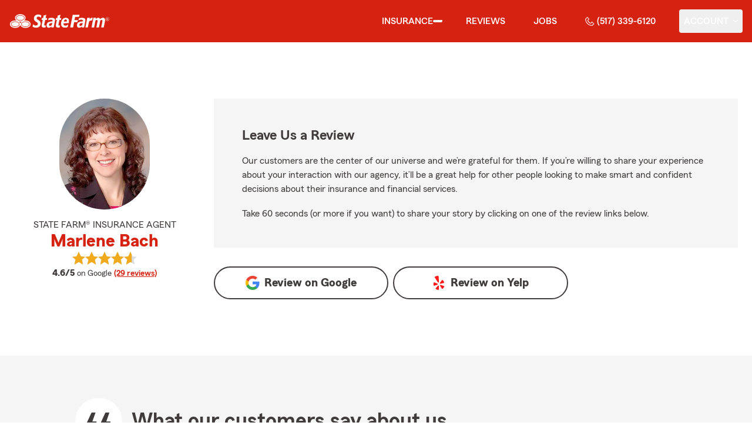

--- FILE ---
content_type: text/html
request_url: https://marlenebach.com/reviews
body_size: 45107
content:
<!DOCTYPE html>
<html lang="en" class="font-sans antialiased leading-tight text-sf-charcoal">

<head>
    
    
    <!-- start partial: head/meta.hbs -->
    <meta charset='utf-8' />
    <meta name='viewport' content='width=device-width, initial-scale=1, minimal-ui' />
    <meta name='format-detection' content='telephone=no' />
    <meta name='siteType' content='mirus.mirus_m2' />
    <meta name='agentId' content='YTGKN1YS000' />
    <meta name='referrer' content='origin' />
    <meta name='peachy' content='[base64]' />
    <meta name='mobile-web-app-capable' content='yes' />
    
    <meta name='keywords' content='' />
    <meta name='description' content='See the star rating and Google reviews for Marlene Bach State Farm Agent in Haslett, MI. For car, home, life insurance &amp; more call (517) 339-6120 for a free quote today!' />
    
    <meta property='og:title' content='Star Rating and Reviews for Marlene Bach - State Farm®' />
    <meta property='og:type' content='website' />
    <meta property='og:url' content='https://marlenebach.com' />
    <meta property='og:site_name' content='Star Rating and Reviews for Marlene Bach - State Farm®' />
    <meta property='og:description' content='See the star rating and Google reviews for Marlene Bach State Farm Agent in Haslett, MI. For car, home, life insurance &amp; more call (517) 339-6120 for a free quote today!' />
    <meta property='og:image' content='https://ephemera.mirus.io/imgr/250x0/https://ac2.st8fm.com/associate-photos/Y/YTGKN1YS000/formalColorFull.jpg' />
    
    <meta name='geo.position' content='42.747412;-84.40556' />
    <meta name='geo.placename' content='Haslett,MI' />
    <meta name='geo.region' content='US-MI' />
    
    <meta name='twitter:card' content='summary_large_image' />
    <meta name='twitter:title' content='Star Rating and Reviews for Marlene Bach - State Farm®' />
    <meta name='twitter:description' content='See the star rating and Google reviews for Marlene Bach State Farm Agent in Haslett, MI. For car, home, life insurance &amp; more call (517) 339-6120 for a free quote today!' />
    <meta name='twitter:image' content='https://ephemera.mirus.io/imgr/250x0/https://ac2.st8fm.com/associate-photos/Y/YTGKN1YS000/formalColorFull.jpg' />
    <meta name='twitter:domain' content='https://marlenebach.com' />
    
    <meta name='mirus:productType' content='m2' />
    <meta name='mirus:branch' content='master' />
    <meta name='mirus:engineSHA' content='2714b450' />
    <meta name='mirus:configId' content='' />
    <meta name='mirus:renderedAt:UTC' content='2026-01-20T11:36:57.044Z' />
    <meta name='mirus:renderedAt:MiddleWest' content='January 20, 2026 at 5:36:57 AM CST' />
    <meta name='mirus:srcTemplate' content='m2-review.hbs' />
    
    
    
        <script type="text/javascript">
            window.dataLayer = window.dataLayer || {};
            dl = window.dataLayer;
            dl.screenId = dl.screenId || 'YTGKN1YS000';
            dl.pageName = dl.pageName || 'agent-micro-m';
        </script>
    
    <!-- end partial: head/meta.hbs -->
    
    
    
    <!-- start partial: head/ldjson.hbs -->
    <script type='application/ld+json'>
    {
        "@context": "http://schema.org/",
        "@type":  ["InsuranceAgency"],
        "name": "Marlene Bach - State Farm Agent - Haslett, MI",
        "description": "Call State Farm Insurance Agent Marlene Bach at (517) 339-6120 for car, home, life insurance and more in Haslett, MI. See how we can help you save!",
        "telephone": ["5173396120"],
        "geo": {
            "@type": "GeoCoordinates",
            "latitude": 42.747412,
            "longitude": -84.40556
        },
        "address": {
            "addressCountry": "United States",
            "@type": "PostalAddress",
            "addressLocality": "Haslett",
            "addressRegion": "MI",
            "postalCode": "48840-8472",
            "streetAddress": "1558 Haslett Road Suite 1"
        },
        "url": "https://marlenebach.com",
        "sameAs": [
        ],
        "founder": {
            "@type": "Person",
            "name": "Marlene Bach",
            "image": "https://ephemera.mirus.io/imgr/250x0/https://ac2.st8fm.com/associate-photos/Y/YTGKN1YS000/formalColorFull.jpg",
            "jobTitle": "State Farm Agent"
        },
        "brand": "State Farm",
        "parentOrganization": "State Farm",
        "logo": "https://ephemera.mirus.io/cache/storage.googleapis.com/tintype.mirus.io/mx-static-shared-assets/master/382bf75bbaa1b2e5777c46149687fccbd9c7cd5f/img/sf-corporate-logo.webp",
        "branchOf": {
            "@type": "Organization",
            "name": "State Farm",
            "logo": "https://ephemera.mirus.io/cache/storage.googleapis.com/tintype.mirus.io/mx-static-shared-assets/master/382bf75bbaa1b2e5777c46149687fccbd9c7cd5f/img/sf-corporate-logo.webp",
            "brand": "State Farm",
            "parentOrganization": "State Farm"
        },
        "hasMap": "https://www.google.com/maps/search/?api=1&z=22&query=42.747412%2C-84.40556&query_place_id=ChIJRd5cvaLnIogRJb7NJYECDp8",
        "makesOffer": [
                {
                    "@type": "Offer",
                    "@context": "http://schema.org/",
                    "name": "Auto Insurance",
                    "description": "Call (517) 339-6120 for car insurance and more. Get a free car insurance quote from State Farm Agent Marlene Bach in Haslett, MI",
                    "url": "https:///insurance/auto"
                },
                {
                    "@type": "Offer",
                    "@context": "http://schema.org/",
                    "name": "Motorcycle Insurance",
                    "description": "Call (517) 339-6120 for motorcycle insurance &amp; more. Get a free motorcycle insurance quote from State Farm Agent Marlene Bach in Haslett, MI",
                    "url": "https:///insurance/motorcycle"
                },
                {
                    "@type": "Offer",
                    "@context": "http://schema.org/",
                    "name": "Homeowners Insurance",
                    "description": "Call (517) 339-6120 for home insurance and more. Get a free home insurance quote from State Farm Agent Marlene Bach in Haslett, MI",
                    "url": "https:///insurance/homeowners"
                },
                {
                    "@type": "Offer",
                    "@context": "http://schema.org/",
                    "name": "Condo Insurance",
                    "description": "Call (517) 339-6120 for condo, car, life insurance and more. Get a free quote from State Farm Agent Marlene Bach in Haslett, MI",
                    "url": "https:///insurance/condo"
                },
                {
                    "@type": "Offer",
                    "@context": "http://schema.org/",
                    "name": "Renters Insurance",
                    "description": "Call (517) 339-6120 for renters insurance and more. Get a free renters insurance quote from State Farm Agent Marlene Bach in Haslett, MI",
                    "url": "https:///insurance/renters"
                },
                {
                    "@type": "Offer",
                    "@context": "http://schema.org/",
                    "name": "Business Insurance",
                    "description": "Call (517) 339-6120 for business, car, life insurance and more. Get a free quote from State Farm Agent Marlene Bach in Haslett, MI",
                    "url": "https:///insurance/business"
                },
                {
                    "@type": "Offer",
                    "@context": "http://schema.org/",
                    "name": "Life Insurance",
                    "description": "Call (517) 339-6120 for life insurance and more. Get a free life insurance quote from State Farm Agent Marlene Bach in Haslett, MI",
                    "url": "https:///insurance/life"
                },
                {
                    "@type": "Offer",
                    "@context": "http://schema.org/",
                    "name": "Rec Vehicles Insurance",
                    "description": "Call (517) 339-6120 for RV, travel/camping trailer insurance and more. Get a free RV insurance quote from State Farm Agent Marlene Bach in Haslett, MI",
                    "url": "https:///insurance/recreational-vehicles"
                },
                {
                    "@type": "Offer",
                    "@context": "http://schema.org/",
                    "name": "Boat Insurance",
                    "description": "Call (517) 339-6120 for boat insurance and more. Get a free boat insurance quote from State Farm Agent Marlene Bach in Haslett, MI",
                    "url": "https:///insurance/boat"
                },
                {
                    "@type": "Offer",
                    "@context": "http://schema.org/",
                    "name": "Pet Insurance",
                    "description": "Call (517) 339-6120 for pet insurance with Trupanion™. Get a free pet insurance quote from Trupanion &amp; State Farm Agent Marlene Bach in Haslett, MI",
                    "url": "https:///insurance/pet"
                }
        ],
            "areaServed": ["Haslett, MI"]
    }
    </script><!-- end partial: head/ldjson.hbs -->
    
    <title>Star Rating and Reviews for Marlene Bach - State Farm®</title>

    <link rel="manifest" href="/manifest.webmanifest" />
    <link rel="icon" href="/favicon.ico" sizes="32x32" />
    <link rel="icon" type="image/svg+xml" href="https://ephemera.mirus.io/cache/storage.googleapis.com/tintype.mirus.io/mx-static-shared-assets/master/382bf75bbaa1b2e5777c46149687fccbd9c7cd5f/img/icon.svg" />
    <link rel="apple-touch-icon" href="https://ephemera.mirus.io/cache/storage.googleapis.com/tintype.mirus.io/mx-static-shared-assets/master/382bf75bbaa1b2e5777c46149687fccbd9c7cd5f/img/apple-touch-icon.webp" />

    <style>
*,:after,:before{--tw-border-spacing-x:0;--tw-border-spacing-y:0;--tw-translate-x:0;--tw-translate-y:0;--tw-rotate:0;--tw-skew-x:0;--tw-skew-y:0;--tw-scale-x:1;--tw-scale-y:1;--tw-pan-x: ;--tw-pan-y: ;--tw-pinch-zoom: ;--tw-scroll-snap-strictness:proximity;--tw-gradient-from-position: ;--tw-gradient-via-position: ;--tw-gradient-to-position: ;--tw-ordinal: ;--tw-slashed-zero: ;--tw-numeric-figure: ;--tw-numeric-spacing: ;--tw-numeric-fraction: ;--tw-ring-inset: ;--tw-ring-offset-width:0px;--tw-ring-offset-color:#fff;--tw-ring-color:rgba(59,130,246,.5);--tw-ring-offset-shadow:0 0 #0000;--tw-ring-shadow:0 0 #0000;--tw-shadow:0 0 #0000;--tw-shadow-colored:0 0 #0000;--tw-blur: ;--tw-brightness: ;--tw-contrast: ;--tw-grayscale: ;--tw-hue-rotate: ;--tw-invert: ;--tw-saturate: ;--tw-sepia: ;--tw-drop-shadow: ;--tw-backdrop-blur: ;--tw-backdrop-brightness: ;--tw-backdrop-contrast: ;--tw-backdrop-grayscale: ;--tw-backdrop-hue-rotate: ;--tw-backdrop-invert: ;--tw-backdrop-opacity: ;--tw-backdrop-saturate: ;--tw-backdrop-sepia: ;--tw-contain-size: ;--tw-contain-layout: ;--tw-contain-paint: ;--tw-contain-style: }::backdrop{--tw-border-spacing-x:0;--tw-border-spacing-y:0;--tw-translate-x:0;--tw-translate-y:0;--tw-rotate:0;--tw-skew-x:0;--tw-skew-y:0;--tw-scale-x:1;--tw-scale-y:1;--tw-pan-x: ;--tw-pan-y: ;--tw-pinch-zoom: ;--tw-scroll-snap-strictness:proximity;--tw-gradient-from-position: ;--tw-gradient-via-position: ;--tw-gradient-to-position: ;--tw-ordinal: ;--tw-slashed-zero: ;--tw-numeric-figure: ;--tw-numeric-spacing: ;--tw-numeric-fraction: ;--tw-ring-inset: ;--tw-ring-offset-width:0px;--tw-ring-offset-color:#fff;--tw-ring-color:rgba(59,130,246,.5);--tw-ring-offset-shadow:0 0 #0000;--tw-ring-shadow:0 0 #0000;--tw-shadow:0 0 #0000;--tw-shadow-colored:0 0 #0000;--tw-blur: ;--tw-brightness: ;--tw-contrast: ;--tw-grayscale: ;--tw-hue-rotate: ;--tw-invert: ;--tw-saturate: ;--tw-sepia: ;--tw-drop-shadow: ;--tw-backdrop-blur: ;--tw-backdrop-brightness: ;--tw-backdrop-contrast: ;--tw-backdrop-grayscale: ;--tw-backdrop-hue-rotate: ;--tw-backdrop-invert: ;--tw-backdrop-opacity: ;--tw-backdrop-saturate: ;--tw-backdrop-sepia: ;--tw-contain-size: ;--tw-contain-layout: ;--tw-contain-paint: ;--tw-contain-style: }*,:after,:before{border:0 solid #000;box-sizing:border-box}:after,:before{--tw-content:""}:host,html{line-height:1.5;-webkit-text-size-adjust:100%;font-family:ui-sans-serif,system-ui,sans-serif,Apple Color Emoji,Segoe UI Emoji,Segoe UI Symbol,Noto Color Emoji;font-feature-settings:normal;font-variation-settings:normal;-moz-tab-size:4;-o-tab-size:4;tab-size:4;-webkit-tap-highlight-color:transparent}body{line-height:inherit;margin:0}hr{border-top-width:1px;color:inherit;height:0}abbr:where([title]){-webkit-text-decoration:underline dotted;text-decoration:underline dotted}h1,h2,h3,h4,h5,h6{font-size:inherit;font-weight:inherit}a{color:inherit;text-decoration:inherit}b,strong{font-weight:bolder}code,kbd,pre,samp{font-family:ui-monospace,SFMono-Regular,Menlo,Monaco,Consolas,Liberation Mono,Courier New,monospace;font-feature-settings:normal;font-size:1em;font-variation-settings:normal}small{font-size:80%}sub,sup{font-size:75%;line-height:0;position:relative;vertical-align:baseline}sub{bottom:-.25em}sup{top:-.5em}table{border-collapse:collapse;border-color:inherit;text-indent:0}button,input,optgroup,select,textarea{color:inherit;font-family:inherit;font-feature-settings:inherit;font-size:100%;font-variation-settings:inherit;font-weight:inherit;letter-spacing:inherit;line-height:inherit;margin:0;padding:0}button,select{text-transform:none}button,input:where([type=button]),input:where([type=reset]),input:where([type=submit]){-webkit-appearance:button;background-color:transparent;background-image:none}:-moz-focusring{outline:auto}:-moz-ui-invalid{box-shadow:none}progress{vertical-align:baseline}::-webkit-inner-spin-button,::-webkit-outer-spin-button{height:auto}[type=search]{-webkit-appearance:textfield;outline-offset:-2px}::-webkit-search-decoration{-webkit-appearance:none}::-webkit-file-upload-button{-webkit-appearance:button;font:inherit}summary{display:list-item}blockquote,dd,dl,figure,h1,h2,h3,h4,h5,h6,hr,p,pre{margin:0}fieldset{margin:0}fieldset,legend{padding:0}menu,ol,ul{list-style:none;margin:0;padding:0}dialog{padding:0}textarea{resize:vertical}input::-moz-placeholder,textarea::-moz-placeholder{color:#a1a1aa;opacity:1}input::placeholder,textarea::placeholder{color:#a1a1aa;opacity:1}[role=button],button{cursor:pointer}:disabled{cursor:default}audio,canvas,embed,iframe,img,object,svg,video{display:block;vertical-align:middle}img,video{height:auto;max-width:100%}[hidden]:where(:not([hidden=until-found])){display:none}@font-face{font-display:swap;font-family:SourceSansPro-Reg;font-style:normal;font-weight:400;src:url("https://ephemera.mirus.io/cache/storage.googleapis.com/tintype.mirus.io/mx-static-shared-assets/master/382bf75bbaa1b2e5777c46149687fccbd9c7cd5f/fonts/SourceSansPro-Regular.woff2") format("woff2"),url("https://ephemera.mirus.io/cache/storage.googleapis.com/tintype.mirus.io/mx-static-shared-assets/master/382bf75bbaa1b2e5777c46149687fccbd9c7cd5f/fonts/SourceSansPro-Regular.woff") format("woff")}@font-face{font-display:swap;font-family:MecherleSans-Reg;font-style:normal;font-weight:400;src:url("https://ephemera.mirus.io/cache/storage.googleapis.com/tintype.mirus.io/mx-static-shared-assets/master/382bf75bbaa1b2e5777c46149687fccbd9c7cd5f/fonts/sf/MecherleSans-Regular.woff2") format("woff2"),url("https://ephemera.mirus.io/cache/storage.googleapis.com/tintype.mirus.io/mx-static-shared-assets/master/382bf75bbaa1b2e5777c46149687fccbd9c7cd5f/fonts/sf/MecherleSans-Regular.woff") format("woff"),url("https://ephemera.mirus.io/cache/storage.googleapis.com/tintype.mirus.io/mx-static-shared-assets/master/382bf75bbaa1b2e5777c46149687fccbd9c7cd5f/fonts/sf/MecherleSans-Regular.ttf") format("truetype"),url("https://ephemera.mirus.io/cache/storage.googleapis.com/tintype.mirus.io/mx-static-shared-assets/master/382bf75bbaa1b2e5777c46149687fccbd9c7cd5f/fonts/sf/MecherleSans-Regular.otf") format("opentype")}@font-face{font-display:swap;font-family:MecherleSans-Med;font-style:normal;font-weight:500;src:url("https://ephemera.mirus.io/cache/storage.googleapis.com/tintype.mirus.io/mx-static-shared-assets/master/382bf75bbaa1b2e5777c46149687fccbd9c7cd5f/fonts/sf/MecherleSans-Medium.woff2") format("woff2"),url("https://ephemera.mirus.io/cache/storage.googleapis.com/tintype.mirus.io/mx-static-shared-assets/master/382bf75bbaa1b2e5777c46149687fccbd9c7cd5f/fonts/sf/MecherleSans-Medium.woff") format("woff"),url("https://ephemera.mirus.io/cache/storage.googleapis.com/tintype.mirus.io/mx-static-shared-assets/master/382bf75bbaa1b2e5777c46149687fccbd9c7cd5f/fonts/sf/MecherleSans-Medium.ttf") format("truetype"),url("https://ephemera.mirus.io/cache/storage.googleapis.com/tintype.mirus.io/mx-static-shared-assets/master/382bf75bbaa1b2e5777c46149687fccbd9c7cd5f/fonts/sf/MecherleSans-Medium.otf") format("opentype")}@font-face{font-display:swap;font-family:MecherleSans-Semi;font-style:normal;font-weight:600;src:url("https://ephemera.mirus.io/cache/storage.googleapis.com/tintype.mirus.io/mx-static-shared-assets/master/382bf75bbaa1b2e5777c46149687fccbd9c7cd5f/fonts/sf/MecherleSans-SemiBold.woff2") format("woff2"),url("https://ephemera.mirus.io/cache/storage.googleapis.com/tintype.mirus.io/mx-static-shared-assets/master/382bf75bbaa1b2e5777c46149687fccbd9c7cd5f/fonts/sf/MecherleSans-SemiBold.woff") format("woff"),url("https://ephemera.mirus.io/cache/storage.googleapis.com/tintype.mirus.io/mx-static-shared-assets/master/382bf75bbaa1b2e5777c46149687fccbd9c7cd5f/fonts/sf/MecherleSans-SemiBold.ttf") format("truetype"),url("https://ephemera.mirus.io/cache/storage.googleapis.com/tintype.mirus.io/mx-static-shared-assets/master/382bf75bbaa1b2e5777c46149687fccbd9c7cd5f/fonts/sf/MecherleSans-SemiBold.otf") format("opentype")}@font-face{font-display:swap;font-family:MecherleSans-Bold;font-style:normal;font-weight:700;src:url("https://ephemera.mirus.io/cache/storage.googleapis.com/tintype.mirus.io/mx-static-shared-assets/master/382bf75bbaa1b2e5777c46149687fccbd9c7cd5f/fonts/sf/MecherleSans-Bold.woff2") format("woff2"),url("https://ephemera.mirus.io/cache/storage.googleapis.com/tintype.mirus.io/mx-static-shared-assets/master/382bf75bbaa1b2e5777c46149687fccbd9c7cd5f/fonts/sf/MecherleSans-Bold.woff") format("woff"),url("https://ephemera.mirus.io/cache/storage.googleapis.com/tintype.mirus.io/mx-static-shared-assets/master/382bf75bbaa1b2e5777c46149687fccbd9c7cd5f/fonts/sf/MecherleSans-Bold.ttf") format("truetype"),url("https://ephemera.mirus.io/cache/storage.googleapis.com/tintype.mirus.io/mx-static-shared-assets/master/382bf75bbaa1b2e5777c46149687fccbd9c7cd5f/fonts/sf/MecherleSans-Bold.otf") format("opentype")}@font-face{font-display:swap;font-family:MecherleLegal-Reg;font-style:normal;font-weight:400;src:url("https://ephemera.mirus.io/cache/storage.googleapis.com/tintype.mirus.io/mx-static-shared-assets/master/382bf75bbaa1b2e5777c46149687fccbd9c7cd5f/fonts/sf/MecherleLegal-Regular.woff2") format("woff2"),url("https://ephemera.mirus.io/cache/storage.googleapis.com/tintype.mirus.io/mx-static-shared-assets/master/382bf75bbaa1b2e5777c46149687fccbd9c7cd5f/fonts/sf/MecherleLegal-Regular.woff") format("woff"),url("https://ephemera.mirus.io/cache/storage.googleapis.com/tintype.mirus.io/mx-static-shared-assets/master/382bf75bbaa1b2e5777c46149687fccbd9c7cd5f/fonts/sf/MecherleLegal-Regular.ttf") format("truetype"),url("https://ephemera.mirus.io/cache/storage.googleapis.com/tintype.mirus.io/mx-static-shared-assets/master/382bf75bbaa1b2e5777c46149687fccbd9c7cd5f/fonts/sf/MecherleLegal-Regular.otf") format("opentype")}@font-face{font-display:swap;font-family:MecherleLegal-Med;font-style:normal;font-weight:500;src:url("https://ephemera.mirus.io/cache/storage.googleapis.com/tintype.mirus.io/mx-static-shared-assets/master/382bf75bbaa1b2e5777c46149687fccbd9c7cd5f/fonts/sf/MecherleLegal-Medium.woff2") format("woff2"),url("https://ephemera.mirus.io/cache/storage.googleapis.com/tintype.mirus.io/mx-static-shared-assets/master/382bf75bbaa1b2e5777c46149687fccbd9c7cd5f/fonts/sf/MecherleLegal-Medium.woff") format("woff"),url("https://ephemera.mirus.io/cache/storage.googleapis.com/tintype.mirus.io/mx-static-shared-assets/master/382bf75bbaa1b2e5777c46149687fccbd9c7cd5f/fonts/sf/MecherleLegal-Medium.ttf") format("truetype"),url("https://ephemera.mirus.io/cache/storage.googleapis.com/tintype.mirus.io/mx-static-shared-assets/master/382bf75bbaa1b2e5777c46149687fccbd9c7cd5f/fonts/sf/MecherleLegal-Medium.otf") format("opentype")}@font-face{font-display:swap;font-family:MecherleSlab-Reg;font-style:normal;font-weight:400;src:url("https://ephemera.mirus.io/cache/storage.googleapis.com/tintype.mirus.io/mx-static-shared-assets/master/382bf75bbaa1b2e5777c46149687fccbd9c7cd5f/fonts/sf/MecherleSlab-Regular.woff2") format("woff2"),url("https://ephemera.mirus.io/cache/storage.googleapis.com/tintype.mirus.io/mx-static-shared-assets/master/382bf75bbaa1b2e5777c46149687fccbd9c7cd5f/fonts/sf/MecherleSlab-Regular.woff") format("woff"),url("https://ephemera.mirus.io/cache/storage.googleapis.com/tintype.mirus.io/mx-static-shared-assets/master/382bf75bbaa1b2e5777c46149687fccbd9c7cd5f/fonts/sf/MecherleSlab-Regular.ttf") format("truetype"),url("https://ephemera.mirus.io/cache/storage.googleapis.com/tintype.mirus.io/mx-static-shared-assets/master/382bf75bbaa1b2e5777c46149687fccbd9c7cd5f/fonts/sf/MecherleSlab-Regular.otf") format("opentype")}.container{width:100%}@media (min-width:640px){.container{max-width:640px}}@media (min-width:768px){.container{max-width:768px}}@media (min-width:1024px){.container{max-width:1024px}}@media (min-width:1280px){.container{max-width:1280px}}@media (min-width:1536px){.container{max-width:1536px}}.btn{align-items:center;border-radius:9999px;cursor:pointer;display:flex;font-family:MecherleSans-Bold,SourceSansPro-Reg,Arial,sans-serif;font-size:1.125rem;font-weight:700;justify-content:center;line-height:1.75rem;padding:.75rem 1.25rem;text-align:center;transition-duration:.15s;transition-property:color,background-color,border-color,text-decoration-color,fill,stroke,opacity,box-shadow,transform,filter,backdrop-filter;transition-timing-function:cubic-bezier(.4,0,.2,1);transition-timing-function:cubic-bezier(0,0,.2,1);width:100%}.btn:focus-visible{outline:2px solid transparent;outline-offset:2px;--tw-ring-offset-shadow:var(--tw-ring-inset) 0 0 0 var(--tw-ring-offset-width) var(--tw-ring-offset-color);--tw-ring-shadow:var(--tw-ring-inset) 0 0 0 calc(3px + var(--tw-ring-offset-width)) var(--tw-ring-color);box-shadow:var(--tw-ring-offset-shadow),var(--tw-ring-shadow),var(--tw-shadow,0 0 #0000);--tw-ring-opacity:1;--tw-ring-color:rgb(170 27 13/var(--tw-ring-opacity,1));--tw-ring-offset-width:2px}@media (min-width:640px){.btn{font-size:1.125rem;line-height:1.75rem}}@media (min-width:768px){.btn{font-size:1.25rem;line-height:1.75rem}}.btn-primary{--tw-bg-opacity:1;background-color:rgb(214 35 17/var(--tw-bg-opacity,1));--tw-text-opacity:1;color:rgb(255 255 255/var(--tw-text-opacity,1))}.btn-primary:hover{--tw-bg-opacity:1;background-color:rgb(170 27 13/var(--tw-bg-opacity,1))}.btn-primary:focus-visible{--tw-bg-opacity:1;background-color:rgb(170 27 13/var(--tw-bg-opacity,1))}.btn-secondary{border-width:2px;--tw-border-opacity:1;border-color:rgb(214 35 17/var(--tw-border-opacity,1));--tw-text-opacity:1;color:rgb(214 35 17/var(--tw-text-opacity,1))}.btn-secondary:hover{--tw-bg-opacity:1;background-color:rgb(214 35 17/var(--tw-bg-opacity,1));--tw-text-opacity:1;color:rgb(255 255 255/var(--tw-text-opacity,1))}.btn-tab{border-top-left-radius:.5rem;border-top-right-radius:.5rem;font-size:1.125rem;line-height:1.75rem;margin-bottom:-.5rem;max-width:24rem;padding:.75rem .75rem 1.25rem;width:100%;--tw-text-opacity:1;color:rgb(0 0 0/var(--tw-text-opacity,1));font-family:MecherleSans-Med,SourceSansPro-Reg,Arial,sans-serif;transition-duration:.15s;transition-property:all;transition-timing-function:cubic-bezier(.4,0,.2,1);transition-timing-function:cubic-bezier(0,0,.2,1)}.btn-tab,.btn-tab:focus{outline:2px solid transparent;outline-offset:2px}.btn-tab:focus{--tw-translate-y:-0.5rem;border-top-width:2px;transform:translate(var(--tw-translate-x),var(--tw-translate-y)) rotate(var(--tw-rotate)) skewX(var(--tw-skew-x)) skewY(var(--tw-skew-y)) scaleX(var(--tw-scale-x)) scaleY(var(--tw-scale-y));--tw-border-opacity:1;border-color:rgb(214 35 17/var(--tw-border-opacity,1))}.career-plug-description ul{list-style-position:inside;list-style-type:disc}.career-plug-description p{margin-top:1rem}.career-plug-description .trix-content>:not([hidden])~:not([hidden]){--tw-space-y-reverse:0;margin-bottom:calc(.5rem*var(--tw-space-y-reverse));margin-top:calc(.5rem*(1 - var(--tw-space-y-reverse)))}.career-plug-description .trix-content h2,.career-plug-description .trix-content strong{display:block;font-size:1.5rem;font-weight:600;margin-bottom:1rem;margin-top:2rem!important;--tw-text-opacity:1;color:rgb(214 35 17/var(--tw-text-opacity,1))}.career-plug-description .job-compensation{margin-top:1rem}.sentence-case{text-transform:lowercase}.sentence-case:first-letter{text-transform:uppercase}.m2-radio-input:not(:checked):not(:focus)+label:hover:before{--tw-border-opacity:1;border-color:rgb(64 60 60/var(--tw-border-opacity,1))}.m2-radio-input:checked+label:before{background-size:.75rem;transition-duration:.15s;transition-property:all;transition-timing-function:cubic-bezier(.4,0,.2,1)}.m2-radio-input:checked:active+label:before,.m2-radio-input:focus+label:before{--tw-ring-offset-shadow:var(--tw-ring-inset) 0 0 0 var(--tw-ring-offset-width) var(--tw-ring-offset-color);--tw-ring-shadow:var(--tw-ring-inset) 0 0 0 calc(2px + var(--tw-ring-offset-width)) var(--tw-ring-color);box-shadow:var(--tw-ring-offset-shadow),var(--tw-ring-shadow),var(--tw-shadow,0 0 #0000);--tw-ring-opacity:1;--tw-ring-color:rgb(214 35 17/var(--tw-ring-opacity,1));--tw-ring-offset-width:2px}.m2-radio-label:before{background-image:url("data:image/svg+xml;charset=utf8,%3Csvg xmlns='http://www.w3.org/2000/svg' viewBox='0 0 16 16'%3E%3Cg class='nc-icon-wrapper' fill='%23f23c20'%3E%3Ccircle cx='8' cy='8' r='8' fill='%23f23c20'%3E%3C/circle%3E%3C/g%3E%3C/svg%3E");background-size:0;border-radius:9999px;border-width:2px;content:"";display:inline-block;flex-shrink:0;height:1.5rem;margin-right:.5rem;position:relative;width:1.5rem;--tw-border-opacity:1;background-position:50%;background-repeat:no-repeat;border-color:rgb(156 156 156/var(--tw-border-opacity,1));transition-duration:.15s;transition-property:all;transition-timing-function:cubic-bezier(.4,0,.2,1)}.m2-contact-form-checkbox{position:relative}.m2-contact-form-checkbox input:focus:not(:focus-visible){outline:none}.m2-contact-form-checkbox input:focus+.m2-checkbox-label{border-radius:.25rem;--tw-ring-offset-shadow:var(--tw-ring-inset) 0 0 0 var(--tw-ring-offset-width) var(--tw-ring-offset-color);--tw-ring-shadow:var(--tw-ring-inset) 0 0 0 calc(2px + var(--tw-ring-offset-width)) var(--tw-ring-color);box-shadow:var(--tw-ring-offset-shadow),var(--tw-ring-shadow),var(--tw-shadow,0 0 #0000);--tw-ring-opacity:1;--tw-ring-color:rgb(214 35 17/var(--tw-ring-opacity,1))}.m2-contact-form-checkbox input:checked+.m2-checkbox-label:before{border-style:none;--tw-bg-opacity:1;background-color:rgb(214 35 17/var(--tw-bg-opacity,1))}.m2-contact-form-checkbox input:checked+.m2-checkbox-label .path{stroke:#fff;stroke-dashoffset:0}.m2-checkbox-input{clip:rect(1px,1px,1px,1px)}.m2-checkbox-label{-webkit-user-select:none;-moz-user-select:none;user-select:none}.m2-checkbox-label .path{stroke:#f20c23;stroke-dasharray:111.46px;stroke-dashoffset:111.46px;transition:all .35s ease-out}.m2-checkbox-label:before{border-color:rgb(156 156 156/var(--tw-border-opacity,1));border-radius:.25rem;border-width:1px;content:"";display:inline-block;height:1.5rem;left:0;margin-right:.75rem;position:absolute;transition-duration:.3s;transition-property:all;transition-timing-function:cubic-bezier(.4,0,.2,1);transition-timing-function:cubic-bezier(0,0,.2,1);width:1.5rem}.m2-checkbox-label:before,.m2-form-input{--tw-border-opacity:1}.m2-form-input{border-bottom-width:1px;border-color:rgb(64 60 60/var(--tw-border-opacity,1));height:3rem;width:100%;--tw-bg-opacity:1;background-color:rgb(245 245 245/var(--tw-bg-opacity,1));padding:.75rem;--tw-text-opacity:1;color:rgb(64 60 60/var(--tw-text-opacity,1))}.m2-form-input::-moz-placeholder{color:transparent}.m2-form-input::placeholder{color:transparent}.m2-form-input{transition-duration:.15s;transition-property:color,background-color,border-color,text-decoration-color,fill,stroke;transition-timing-function:cubic-bezier(.4,0,.2,1)}.m2-form-input,.m2-form-input:focus{outline:2px solid transparent;outline-offset:2px}.m2-form-input:focus{border-bottom-width:2px;--tw-border-opacity:1;border-color:rgb(34 197 94/var(--tw-border-opacity,1))}.m2-form-input[error]{border-bottom-width:2px;--tw-border-opacity:1;border-color:rgb(170 27 13/var(--tw-border-opacity,1))}.more-text-message p:not(:first-child),.more-text-message ul{margin-top:.5rem}.more-text-message ul li{list-style-type:disc;margin-left:2.5rem;margin-top:.5rem;padding-left:.75rem}.more-text-message ul li li{list-style:circle}.sr-only{height:1px;margin:-1px;overflow:hidden;padding:0;position:absolute;width:1px;clip:rect(0,0,0,0);border-width:0;white-space:nowrap}.pointer-events-none{pointer-events:none}.pointer-events-auto{pointer-events:auto}.visible{visibility:visible}.collapse{visibility:collapse}.fixed{position:fixed}.\!absolute{position:absolute!important}.absolute{position:absolute}.relative{position:relative}.sticky{position:sticky}.inset-0{inset:0}.inset-x-0{left:0;right:0}.-right-6{right:-1.5rem}.-top-24{top:-6rem}.-top-4{top:-1rem}.bottom-0{bottom:0}.bottom-1{bottom:.25rem}.bottom-1\/2{bottom:50%}.bottom-28{bottom:7rem}.bottom-4{bottom:1rem}.left-0{left:0}.left-1{left:.25rem}.left-1\/2{left:50%}.left-2{left:.5rem}.left-6{left:1.5rem}.left-auto{left:auto}.right-0{right:0}.right-1{right:.25rem}.right-1\/2{right:50%}.right-2{right:.5rem}.right-4{right:1rem}.right-6{right:1.5rem}.right-8{right:2rem}.top-0{top:0}.top-1{top:.25rem}.top-1\/2{top:50%}.top-36{top:9rem}.top-6{top:1.5rem}.top-72{top:18rem}.top-\[72px\]{top:72px}.top-full{top:100%}.-z-10{z-index:-10}.z-0{z-index:0}.z-10{z-index:10}.z-30{z-index:30}.z-50{z-index:50}.col-span-1{grid-column:span 1/span 1}.col-span-2{grid-column:span 2/span 2}.col-span-3{grid-column:span 3/span 3}.col-span-5{grid-column:span 5/span 5}.col-span-6{grid-column:span 6/span 6}.col-span-9{grid-column:span 9/span 9}.col-span-full{grid-column:1/-1}.float-right{float:right}.\!m-0{margin:0!important}.m-0{margin:0}.m-2{margin:.5rem}.m-3{margin:.75rem}.m-auto{margin:auto}.-mx-6{margin-left:-1.5rem;margin-right:-1.5rem}.-my-1{margin-bottom:-.25rem;margin-top:-.25rem}.mx-2{margin-left:.5rem;margin-right:.5rem}.mx-4{margin-left:1rem;margin-right:1rem}.mx-6{margin-left:1.5rem;margin-right:1.5rem}.mx-auto{margin-left:auto;margin-right:auto}.my-12{margin-bottom:3rem;margin-top:3rem}.my-16{margin-bottom:4rem;margin-top:4rem}.my-2{margin-bottom:.5rem;margin-top:.5rem}.my-4{margin-bottom:1rem;margin-top:1rem}.my-5{margin-bottom:1.25rem;margin-top:1.25rem}.my-8{margin-bottom:2rem;margin-top:2rem}.my-auto{margin-bottom:auto;margin-top:auto}.-mb-1{margin-bottom:-.25rem}.-ml-5{margin-left:-1.25rem}.-mr-0\.5{margin-right:-.125rem}.-mr-1{margin-right:-.25rem}.-mr-1\.5{margin-right:-.375rem}.-mr-8{margin-right:-2rem}.-mt-0{margin-top:0}.-mt-0\.5{margin-top:-.125rem}.-mt-1{margin-top:-.25rem}.-mt-1\.5{margin-top:-.375rem}.-mt-16{margin-top:-4rem}.-mt-2{margin-top:-.5rem}.-mt-2\.5{margin-top:-.625rem}.-mt-3{margin-top:-.75rem}.-mt-4{margin-top:-1rem}.-mt-52{margin-top:-13rem}.mb-1{margin-bottom:.25rem}.mb-1\.5{margin-bottom:.375rem}.mb-10{margin-bottom:2.5rem}.mb-16{margin-bottom:4rem}.mb-2{margin-bottom:.5rem}.mb-3{margin-bottom:.75rem}.mb-4{margin-bottom:1rem}.mb-5{margin-bottom:1.25rem}.mb-6{margin-bottom:1.5rem}.mb-8{margin-bottom:2rem}.ml-1{margin-left:.25rem}.ml-1\.5{margin-left:.375rem}.ml-2{margin-left:.5rem}.ml-4{margin-left:1rem}.ml-8{margin-left:2rem}.ml-auto{margin-left:auto}.mr-1{margin-right:.25rem}.mr-2{margin-right:.5rem}.mr-4{margin-right:1rem}.mr-8{margin-right:2rem}.mt-0\.5{margin-top:.125rem}.mt-1{margin-top:.25rem}.mt-1\.5{margin-top:.375rem}.mt-16{margin-top:4rem}.mt-2{margin-top:.5rem}.mt-3{margin-top:.75rem}.mt-4{margin-top:1rem}.mt-5{margin-top:1.25rem}.mt-6{margin-top:1.5rem}.mt-8{margin-top:2rem}.mt-auto{margin-top:auto}.block{display:block}.inline-block{display:inline-block}.inline{display:inline}.flex{display:flex}.inline-flex{display:inline-flex}.grid{display:grid}.hidden{display:none}.aspect-1{aspect-ratio:1}.aspect-\[16\/9\]{aspect-ratio:16/9}.aspect-\[3\/2\]{aspect-ratio:3/2}.aspect-\[4\/3\]{aspect-ratio:4/3}.aspect-\[6\/1\]{aspect-ratio:6/1}.h-0{height:0}.h-0\.5{height:.125rem}.h-1{height:.25rem}.h-10{height:2.5rem}.h-11{height:2.75rem}.h-12{height:3rem}.h-16{height:4rem}.h-2{height:.5rem}.h-20{height:5rem}.h-3{height:.75rem}.h-32{height:8rem}.h-4{height:1rem}.h-44{height:11rem}.h-48{height:12rem}.h-5{height:1.25rem}.h-6{height:1.5rem}.h-8{height:2rem}.h-96{height:24rem}.h-\[172px\]{height:172px}.h-auto{height:auto}.h-fit{height:-moz-fit-content;height:fit-content}.h-full{height:100%}.h-svh{height:100svh}.max-h-100{max-height:25rem}.max-h-24{max-height:6rem}.max-h-full{max-height:100%}.w-0{width:0}.w-1{width:.25rem}.w-1\/2{width:50%}.w-1\/3{width:33.333333%}.w-1\/4{width:25%}.w-10{width:2.5rem}.w-11{width:2.75rem}.w-11\/12{width:91.666667%}.w-12{width:3rem}.w-16{width:4rem}.w-2{width:.5rem}.w-2\/3{width:66.666667%}.w-20{width:5rem}.w-4{width:1rem}.w-44{width:11rem}.w-5{width:1.25rem}.w-5\/6{width:83.333333%}.w-56{width:14rem}.w-6{width:1.5rem}.w-8{width:2rem}.w-auto{width:auto}.w-fit{width:-moz-fit-content;width:fit-content}.w-full{width:100%}.w-max{width:-moz-max-content;width:max-content}.w-screen{width:100vw}.min-w-0{min-width:0}.min-w-\[300px\]{min-width:300px}.min-w-\[4rem\]{min-width:4rem}.max-w-44{max-width:11rem}.max-w-\[10rem\]{max-width:10rem}.max-w-\[12rem\]{max-width:12rem}.max-w-\[164px\]{max-width:164px}.max-w-\[200px\]{max-width:200px}.max-w-\[50\%\]{max-width:50%}.max-w-full{max-width:100%}.max-w-lg{max-width:32rem}.max-w-md{max-width:28rem}.max-w-screen-2xl{max-width:1536px}.max-w-screen-lg{max-width:1024px}.max-w-screen-md{max-width:768px}.max-w-screen-sm{max-width:640px}.max-w-screen-xl{max-width:1280px}.max-w-sm{max-width:24rem}.max-w-xs{max-width:20rem}.flex-1{flex:1 1 0%}.shrink-0{flex-shrink:0}.flex-grow,.grow{flex-grow:1}.\!-translate-y-5{--tw-translate-y:-1.25rem!important;transform:translate(var(--tw-translate-x),var(--tw-translate-y)) rotate(var(--tw-rotate)) skewX(var(--tw-skew-x)) skewY(var(--tw-skew-y)) scaleX(var(--tw-scale-x)) scaleY(var(--tw-scale-y))!important}.-translate-x-full{--tw-translate-x:-100%}.-translate-x-full,.-translate-y-1\/2{transform:translate(var(--tw-translate-x),var(--tw-translate-y)) rotate(var(--tw-rotate)) skewX(var(--tw-skew-x)) skewY(var(--tw-skew-y)) scaleX(var(--tw-scale-x)) scaleY(var(--tw-scale-y))}.-translate-y-1\/2{--tw-translate-y:-50%}.-translate-y-2{--tw-translate-y:-0.5rem}.-translate-y-2,.-translate-y-full{transform:translate(var(--tw-translate-x),var(--tw-translate-y)) rotate(var(--tw-rotate)) skewX(var(--tw-skew-x)) skewY(var(--tw-skew-y)) scaleX(var(--tw-scale-x)) scaleY(var(--tw-scale-y))}.-translate-y-full{--tw-translate-y:-100%}.translate-x-0{--tw-translate-x:0px}.translate-x-0,.translate-x-1\/2{transform:translate(var(--tw-translate-x),var(--tw-translate-y)) rotate(var(--tw-rotate)) skewX(var(--tw-skew-x)) skewY(var(--tw-skew-y)) scaleX(var(--tw-scale-x)) scaleY(var(--tw-scale-y))}.translate-x-1\/2{--tw-translate-x:50%}.translate-x-4{--tw-translate-x:1rem}.translate-x-4,.translate-x-full{transform:translate(var(--tw-translate-x),var(--tw-translate-y)) rotate(var(--tw-rotate)) skewX(var(--tw-skew-x)) skewY(var(--tw-skew-y)) scaleX(var(--tw-scale-x)) scaleY(var(--tw-scale-y))}.translate-x-full{--tw-translate-x:100%}.translate-y-0{--tw-translate-y:0px}.translate-y-0,.translate-y-1\/2{transform:translate(var(--tw-translate-x),var(--tw-translate-y)) rotate(var(--tw-rotate)) skewX(var(--tw-skew-x)) skewY(var(--tw-skew-y)) scaleX(var(--tw-scale-x)) scaleY(var(--tw-scale-y))}.translate-y-1\/2{--tw-translate-y:50%}.-rotate-45{--tw-rotate:-45deg}.-rotate-45,.rotate-0{transform:translate(var(--tw-translate-x),var(--tw-translate-y)) rotate(var(--tw-rotate)) skewX(var(--tw-skew-x)) skewY(var(--tw-skew-y)) scaleX(var(--tw-scale-x)) scaleY(var(--tw-scale-y))}.rotate-0{--tw-rotate:0deg}.rotate-180{--tw-rotate:180deg}.rotate-180,.rotate-45{transform:translate(var(--tw-translate-x),var(--tw-translate-y)) rotate(var(--tw-rotate)) skewX(var(--tw-skew-x)) skewY(var(--tw-skew-y)) scaleX(var(--tw-scale-x)) scaleY(var(--tw-scale-y))}.rotate-45{--tw-rotate:45deg}.-scale-y-100{--tw-scale-y:-1}.-scale-y-100,.transform{transform:translate(var(--tw-translate-x),var(--tw-translate-y)) rotate(var(--tw-rotate)) skewX(var(--tw-skew-x)) skewY(var(--tw-skew-y)) scaleX(var(--tw-scale-x)) scaleY(var(--tw-scale-y))}.cursor-default{cursor:default}.cursor-pointer{cursor:pointer}.select-none{-webkit-user-select:none;-moz-user-select:none;user-select:none}.resize{resize:both}.scroll-mt-16{scroll-margin-top:4rem}.list-inside{list-style-position:inside}.list-outside{list-style-position:outside}.list-disc{list-style-type:disc}.list-none{list-style-type:none}.break-inside-avoid-column{-moz-column-break-inside:avoid;break-inside:avoid-column}.grid-cols-1{grid-template-columns:repeat(1,minmax(0,1fr))}.grid-cols-3{grid-template-columns:repeat(3,minmax(0,1fr))}.grid-cols-4{grid-template-columns:repeat(4,minmax(0,1fr))}.grid-cols-9{grid-template-columns:repeat(9,minmax(0,1fr))}.grid-cols-\[auto_1fr\]{grid-template-columns:auto 1fr}.grid-cols-\[repeat\(2\2c _fit-content\(50\%\)\)\]{grid-template-columns:repeat(2,fit-content(50%))}.grid-rows-3{grid-template-rows:repeat(3,minmax(0,1fr))}.flex-row{flex-direction:row}.flex-col{flex-direction:column}.flex-wrap{flex-wrap:wrap}.flex-nowrap{flex-wrap:nowrap}.place-content-between{place-content:space-between}.place-items-start{place-items:start}.place-items-center{place-items:center}.content-center{align-content:center}.content-between{align-content:space-between}.items-start{align-items:flex-start}.items-center{align-items:center}.justify-start{justify-content:flex-start}.justify-end{justify-content:flex-end}.justify-center{justify-content:center}.justify-between{justify-content:space-between}.justify-around{justify-content:space-around}.justify-evenly{justify-content:space-evenly}.gap-0\.5{gap:.125rem}.gap-1{gap:.25rem}.gap-2{gap:.5rem}.gap-2\.5{gap:.625rem}.gap-3{gap:.75rem}.gap-4{gap:1rem}.gap-6{gap:1.5rem}.gap-8{gap:2rem}.gap-x-0{-moz-column-gap:0;column-gap:0}.gap-x-1{-moz-column-gap:.25rem;column-gap:.25rem}.gap-x-2{-moz-column-gap:.5rem;column-gap:.5rem}.gap-x-4{-moz-column-gap:1rem;column-gap:1rem}.space-x-2>:not([hidden])~:not([hidden]){--tw-space-x-reverse:0;margin-left:calc(.5rem*(1 - var(--tw-space-x-reverse)));margin-right:calc(.5rem*var(--tw-space-x-reverse))}.space-x-4>:not([hidden])~:not([hidden]){--tw-space-x-reverse:0;margin-left:calc(1rem*(1 - var(--tw-space-x-reverse)));margin-right:calc(1rem*var(--tw-space-x-reverse))}.space-y-2>:not([hidden])~:not([hidden]){--tw-space-y-reverse:0;margin-bottom:calc(.5rem*var(--tw-space-y-reverse));margin-top:calc(.5rem*(1 - var(--tw-space-y-reverse)))}.space-y-3>:not([hidden])~:not([hidden]){--tw-space-y-reverse:0;margin-bottom:calc(.75rem*var(--tw-space-y-reverse));margin-top:calc(.75rem*(1 - var(--tw-space-y-reverse)))}.space-y-4>:not([hidden])~:not([hidden]){--tw-space-y-reverse:0;margin-bottom:calc(1rem*var(--tw-space-y-reverse));margin-top:calc(1rem*(1 - var(--tw-space-y-reverse)))}.space-y-5>:not([hidden])~:not([hidden]){--tw-space-y-reverse:0;margin-bottom:calc(1.25rem*var(--tw-space-y-reverse));margin-top:calc(1.25rem*(1 - var(--tw-space-y-reverse)))}.space-y-6>:not([hidden])~:not([hidden]){--tw-space-y-reverse:0;margin-bottom:calc(1.5rem*var(--tw-space-y-reverse));margin-top:calc(1.5rem*(1 - var(--tw-space-y-reverse)))}.space-y-8>:not([hidden])~:not([hidden]){--tw-space-y-reverse:0;margin-bottom:calc(2rem*var(--tw-space-y-reverse));margin-top:calc(2rem*(1 - var(--tw-space-y-reverse)))}.divide-x>:not([hidden])~:not([hidden]){--tw-divide-x-reverse:0;border-left-width:calc(1px*(1 - var(--tw-divide-x-reverse)));border-right-width:calc(1px*var(--tw-divide-x-reverse))}.divide-y>:not([hidden])~:not([hidden]){--tw-divide-y-reverse:0;border-bottom-width:calc(1px*var(--tw-divide-y-reverse));border-top-width:calc(1px*(1 - var(--tw-divide-y-reverse)))}.divide-y-2>:not([hidden])~:not([hidden]){--tw-divide-y-reverse:0;border-bottom-width:calc(2px*var(--tw-divide-y-reverse));border-top-width:calc(2px*(1 - var(--tw-divide-y-reverse)))}.divide-sf-charcoal-200>:not([hidden])~:not([hidden]){--tw-divide-opacity:1;border-color:rgb(220 220 220/var(--tw-divide-opacity,1))}.divide-sf-charcoal\/10>:not([hidden])~:not([hidden]){border-color:rgba(64,60,60,.1)}.self-center{align-self:center}.overflow-hidden{overflow:hidden}.overflow-clip{overflow:clip}.overflow-visible{overflow:visible}.overflow-y-auto{overflow-y:auto}.overflow-x-scroll{overflow-x:scroll}.overflow-y-scroll{overflow-y:scroll}.truncate{overflow:hidden;text-overflow:ellipsis}.truncate,.whitespace-nowrap{white-space:nowrap}.whitespace-pre{white-space:pre}.text-wrap{text-wrap:wrap}.text-nowrap{text-wrap:nowrap}.text-balance{text-wrap:balance}.\!rounded-none{border-radius:0!important}.rounded{border-radius:.25rem}.rounded-2xl{border-radius:1rem}.rounded-3xl{border-radius:1.5rem}.rounded-full{border-radius:9999px}.rounded-lg{border-radius:.5rem}.rounded-md{border-radius:.375rem}.rounded-xl{border-radius:.75rem}.rounded-b{border-bottom-left-radius:.25rem;border-bottom-right-radius:.25rem}.rounded-b-md{border-bottom-left-radius:.375rem;border-bottom-right-radius:.375rem}.rounded-br-lg{border-bottom-right-radius:.5rem}.border{border-width:1px}.border-2{border-width:2px}.border-4{border-width:4px}.border-8{border-width:8px}.border-b{border-bottom-width:1px}.border-b-2{border-bottom-width:2px}.border-l-2{border-left-width:2px}.border-l-4{border-left-width:4px}.border-t{border-top-width:1px}.border-t-2{border-top-width:2px}.border-dashed{border-style:dashed}.border-none{border-style:none}.border-black{--tw-border-opacity:1;border-color:rgb(0 0 0/var(--tw-border-opacity,1))}.border-gray-400{--tw-border-opacity:1;border-color:rgb(161 161 170/var(--tw-border-opacity,1))}.border-green-400{--tw-border-opacity:1;border-color:rgb(74 222 128/var(--tw-border-opacity,1))}.border-sf-charcoal{--tw-border-opacity:1;border-color:rgb(64 60 60/var(--tw-border-opacity,1))}.border-sf-charcoal-200{--tw-border-opacity:1;border-color:rgb(220 220 220/var(--tw-border-opacity,1))}.border-sf-charcoal-400{--tw-border-opacity:1;border-color:rgb(108 108 108/var(--tw-border-opacity,1))}.border-sf-charcoal-500\/10{border-color:rgba(64,60,60,.1)}.border-sf-red,.border-sf-red-500{--tw-border-opacity:1;border-color:rgb(214 35 17/var(--tw-border-opacity,1))}.border-sf-red-600{--tw-border-opacity:1;border-color:rgb(170 27 13/var(--tw-border-opacity,1))}.border-sf-red-700{--tw-border-opacity:1;border-color:rgb(128 20 10/var(--tw-border-opacity,1))}.border-white{--tw-border-opacity:1;border-color:rgb(255 255 255/var(--tw-border-opacity,1))}.\!bg-sf-charcoal-100{--tw-bg-opacity:1!important;background-color:rgb(245 245 245/var(--tw-bg-opacity,1))!important}.bg-black{--tw-bg-opacity:1;background-color:rgb(0 0 0/var(--tw-bg-opacity,1))}.bg-black\/50{background-color:rgba(0,0,0,.5)}.bg-black\/70{background-color:rgba(0,0,0,.7)}.bg-black\/75{background-color:rgba(0,0,0,.75)}.bg-current{background-color:currentColor}.bg-gray-200{--tw-bg-opacity:1;background-color:rgb(228 228 231/var(--tw-bg-opacity,1))}.bg-sf-charcoal-100{--tw-bg-opacity:1;background-color:rgb(245 245 245/var(--tw-bg-opacity,1))}.bg-sf-charcoal-200{--tw-bg-opacity:1;background-color:rgb(220 220 220/var(--tw-bg-opacity,1))}.bg-sf-charcoal-500{--tw-bg-opacity:1;background-color:rgb(64 60 60/var(--tw-bg-opacity,1))}.bg-sf-charcoal-500\/15{background-color:rgba(64,60,60,.15)}.bg-sf-charcoal\/20{background-color:rgba(64,60,60,.2)}.bg-sf-khaki{--tw-bg-opacity:1;background-color:rgb(247 240 228/var(--tw-bg-opacity,1))}.bg-sf-red{--tw-bg-opacity:1;background-color:rgb(214 35 17/var(--tw-bg-opacity,1))}.bg-sf-red-100{--tw-bg-opacity:1;background-color:rgb(251 207 203/var(--tw-bg-opacity,1))}.bg-sf-red-50{--tw-bg-opacity:1;background-color:rgb(253 233 231/var(--tw-bg-opacity,1))}.bg-sf-red-500{--tw-bg-opacity:1;background-color:rgb(214 35 17/var(--tw-bg-opacity,1))}.bg-white{--tw-bg-opacity:1;background-color:rgb(255 255 255/var(--tw-bg-opacity,1))}.bg-opacity-30{--tw-bg-opacity:0.3}.bg-gradient-to-t{background-image:linear-gradient(to top,var(--tw-gradient-stops))}.from-sf-charcoal-100{--tw-gradient-from:#f5f5f5 var(--tw-gradient-from-position);--tw-gradient-to:hsla(0,0%,96%,0) var(--tw-gradient-to-position);--tw-gradient-stops:var(--tw-gradient-from),var(--tw-gradient-to)}.object-contain{-o-object-fit:contain;object-fit:contain}.object-cover{-o-object-fit:cover;object-fit:cover}.object-bottom{-o-object-position:bottom;object-position:bottom}.object-center{-o-object-position:center;object-position:center}.object-right{-o-object-position:right;object-position:right}.object-top{-o-object-position:top;object-position:top}.\!p-2{padding:.5rem!important}.p-0{padding:0}.p-2{padding:.5rem}.p-3{padding:.75rem}.p-4{padding:1rem}.p-5{padding:1.25rem}.p-6{padding:1.5rem}.p-8{padding:2rem}.px-1{padding-left:.25rem;padding-right:.25rem}.px-1\.5{padding-left:.375rem;padding-right:.375rem}.px-16{padding-left:4rem;padding-right:4rem}.px-2{padding-left:.5rem;padding-right:.5rem}.px-4{padding-left:1rem;padding-right:1rem}.px-5{padding-left:1.25rem;padding-right:1.25rem}.px-6{padding-left:1.5rem;padding-right:1.5rem}.px-8{padding-left:2rem;padding-right:2rem}.py-0\.5{padding-bottom:.125rem;padding-top:.125rem}.py-1{padding-bottom:.25rem;padding-top:.25rem}.py-1\.5{padding-bottom:.375rem;padding-top:.375rem}.py-10{padding-bottom:2.5rem;padding-top:2.5rem}.py-16{padding-bottom:4rem;padding-top:4rem}.py-2{padding-bottom:.5rem;padding-top:.5rem}.py-3{padding-bottom:.75rem;padding-top:.75rem}.py-4{padding-bottom:1rem;padding-top:1rem}.py-5{padding-bottom:1.25rem;padding-top:1.25rem}.py-8{padding-bottom:2rem;padding-top:2rem}.\!pl-0{padding-left:0!important}.\!pr-0{padding-right:0!important}.pb-0{padding-bottom:0}.pb-1{padding-bottom:.25rem}.pb-1\.5{padding-bottom:.375rem}.pb-10{padding-bottom:2.5rem}.pb-2{padding-bottom:.5rem}.pb-3{padding-bottom:.75rem}.pb-36{padding-bottom:9rem}.pb-4{padding-bottom:1rem}.pb-5{padding-bottom:1.25rem}.pb-8{padding-bottom:2rem}.pl-0\.5{padding-left:.125rem}.pl-1{padding-left:.25rem}.pl-1\.5{padding-left:.375rem}.pl-2{padding-left:.5rem}.pl-4{padding-left:1rem}.pl-8{padding-left:2rem}.pr-1{padding-right:.25rem}.pr-2{padding-right:.5rem}.pr-4{padding-right:1rem}.pt-0\.5{padding-top:.125rem}.pt-1{padding-top:.25rem}.pt-2{padding-top:.5rem}.pt-3{padding-top:.75rem}.pt-32{padding-top:8rem}.pt-4{padding-top:1rem}.pt-5{padding-top:1.25rem}.pt-8{padding-top:2rem}.text-left{text-align:left}.text-center{text-align:center}.text-right{text-align:right}.font-mono{font-family:ui-monospace,SFMono-Regular,Menlo,Monaco,Consolas,Liberation Mono,Courier New,monospace}.font-sans{font-family:ui-sans-serif,system-ui,sans-serif,Apple Color Emoji,Segoe UI Emoji,Segoe UI Symbol,Noto Color Emoji}.text-2xl{font-size:1.5rem}.text-3xl{font-size:1.875rem;line-height:2.25rem}.text-3xl\/5{font-size:1.875rem;line-height:1.25rem}.text-4xl{font-size:2.25rem;line-height:2.5rem}.text-base{font-size:1rem;line-height:1.5rem}.text-lg{font-size:1.125rem;line-height:1.75rem}.text-lg\/4{font-size:1.125rem;line-height:1rem}.text-lg\/5{font-size:1.125rem;line-height:1.25rem}.text-sm{font-size:.875rem;line-height:1.25rem}.text-sm\/4{font-size:.875rem;line-height:1rem}.text-xl{font-size:1.25rem;line-height:1.75rem}.text-xl\/5{font-size:1.25rem;line-height:1.25rem}.text-xl\/6{font-size:1.25rem;line-height:1.5rem}.text-xs{font-size:.75rem;line-height:1rem}.font-bold{font-weight:700}.font-semibold{font-weight:600}.uppercase{text-transform:uppercase}.lowercase{text-transform:lowercase}.capitalize{text-transform:capitalize}.normal-case{text-transform:none}.italic{font-style:italic}.not-italic{font-style:normal}.leading-3{line-height:.75rem}.leading-4{line-height:1rem}.leading-5{line-height:1.25rem}.leading-6{line-height:1.5rem}.leading-none{line-height:1}.leading-tight{line-height:1.25}.tracking-tight{letter-spacing:-.025em}.tracking-wide{letter-spacing:.025em}.tracking-wider{letter-spacing:.05em}.\!text-sf-red-600{--tw-text-opacity:1!important;color:rgb(170 27 13/var(--tw-text-opacity,1))!important}.text-black{--tw-text-opacity:1;color:rgb(0 0 0/var(--tw-text-opacity,1))}.text-sf-charcoal{--tw-text-opacity:1;color:rgb(64 60 60/var(--tw-text-opacity,1))}.text-sf-charcoal-300{--tw-text-opacity:1;color:rgb(156 156 156/var(--tw-text-opacity,1))}.text-sf-charcoal-400{--tw-text-opacity:1;color:rgb(108 108 108/var(--tw-text-opacity,1))}.text-sf-charcoal-500{--tw-text-opacity:1;color:rgb(64 60 60/var(--tw-text-opacity,1))}.text-sf-red,.text-sf-red-500{--tw-text-opacity:1;color:rgb(214 35 17/var(--tw-text-opacity,1))}.text-sf-red-600{--tw-text-opacity:1;color:rgb(170 27 13/var(--tw-text-opacity,1))}.text-sf-red-700{--tw-text-opacity:1;color:rgb(128 20 10/var(--tw-text-opacity,1))}.text-sf-red-900{--tw-text-opacity:1;color:rgb(43 7 3/var(--tw-text-opacity,1))}.text-transparent{color:transparent}.text-white{--tw-text-opacity:1;color:rgb(255 255 255/var(--tw-text-opacity,1))}.text-opacity-0{--tw-text-opacity:0}.text-opacity-100{--tw-text-opacity:1}.text-opacity-75{--tw-text-opacity:0.75}.underline{text-decoration-line:underline}.decoration-\[10\%\]{text-decoration-thickness:10%}.antialiased{-webkit-font-smoothing:antialiased;-moz-osx-font-smoothing:grayscale}.placeholder-current::-moz-placeholder{color:currentColor}.placeholder-current::placeholder{color:currentColor}.\!opacity-0{opacity:0!important}.opacity-0{opacity:0}.opacity-100{opacity:1}.opacity-50{opacity:.5}.mix-blend-multiply{mix-blend-mode:multiply}.shadow-md{--tw-shadow:0 4px 6px -1px rgba(0,0,0,.1),0 2px 4px -2px rgba(0,0,0,.1);--tw-shadow-colored:0 4px 6px -1px var(--tw-shadow-color),0 2px 4px -2px var(--tw-shadow-color);box-shadow:var(--tw-ring-offset-shadow,0 0 #0000),var(--tw-ring-shadow,0 0 #0000),var(--tw-shadow)}.outline-none{outline:2px solid transparent;outline-offset:2px}.-outline-offset-8{outline-offset:-8px}.ring{--tw-ring-offset-shadow:var(--tw-ring-inset) 0 0 0 var(--tw-ring-offset-width) var(--tw-ring-offset-color);--tw-ring-shadow:var(--tw-ring-inset) 0 0 0 calc(3px + var(--tw-ring-offset-width)) var(--tw-ring-color)}.ring,.ring-1{box-shadow:var(--tw-ring-offset-shadow),var(--tw-ring-shadow),var(--tw-shadow,0 0 #0000)}.ring-1{--tw-ring-offset-shadow:var(--tw-ring-inset) 0 0 0 var(--tw-ring-offset-width) var(--tw-ring-offset-color);--tw-ring-shadow:var(--tw-ring-inset) 0 0 0 calc(1px + var(--tw-ring-offset-width)) var(--tw-ring-color)}.ring-inset{--tw-ring-inset:inset}.ring-sf-charcoal-200{--tw-ring-opacity:1;--tw-ring-color:rgb(220 220 220/var(--tw-ring-opacity,1))}.ring-sf-red-500{--tw-ring-opacity:1;--tw-ring-color:rgb(214 35 17/var(--tw-ring-opacity,1))}.ring-offset-2{--tw-ring-offset-width:2px}.filter{filter:var(--tw-blur) var(--tw-brightness) var(--tw-contrast) var(--tw-grayscale) var(--tw-hue-rotate) var(--tw-invert) var(--tw-saturate) var(--tw-sepia) var(--tw-drop-shadow)}.backdrop-blur{--tw-backdrop-blur:blur(8px);backdrop-filter:var(--tw-backdrop-blur) var(--tw-backdrop-brightness) var(--tw-backdrop-contrast) var(--tw-backdrop-grayscale) var(--tw-backdrop-hue-rotate) var(--tw-backdrop-invert) var(--tw-backdrop-opacity) var(--tw-backdrop-saturate) var(--tw-backdrop-sepia)}.transition{transition-duration:.15s;transition-property:color,background-color,border-color,text-decoration-color,fill,stroke,opacity,box-shadow,transform,filter,backdrop-filter;transition-timing-function:cubic-bezier(.4,0,.2,1)}.transition-all{transition-duration:.15s;transition-property:all;transition-timing-function:cubic-bezier(.4,0,.2,1)}.transition-colors{transition-duration:.15s;transition-property:color,background-color,border-color,text-decoration-color,fill,stroke;transition-timing-function:cubic-bezier(.4,0,.2,1)}.transition-opacity{transition-duration:.15s;transition-property:opacity;transition-timing-function:cubic-bezier(.4,0,.2,1)}.transition-shadow{transition-duration:.15s;transition-property:box-shadow;transition-timing-function:cubic-bezier(.4,0,.2,1)}.transition-transform{transition-duration:.15s;transition-property:transform;transition-timing-function:cubic-bezier(.4,0,.2,1)}.delay-100{transition-delay:.1s}.delay-500{transition-delay:.5s}.delay-75{transition-delay:75ms}.duration-1000{transition-duration:1s}.duration-300{transition-duration:.3s}.duration-500{transition-duration:.5s}.ease-in{transition-timing-function:cubic-bezier(.4,0,1,1)}.ease-in-out{transition-timing-function:cubic-bezier(.4,0,.2,1)}.ease-out{transition-timing-function:cubic-bezier(0,0,.2,1)}.\@container{container-type:inline-size}.font-sans{font-family:MecherleSans-Reg,Arial,sans-serif}.font-reg{font-family:MecherleSans-Reg,SourceSansPro-Reg,Arial,sans-serif}.font-med{font-family:MecherleSans-Med,SourceSansPro-Reg,Arial,sans-serif}.font-semi{font-family:MecherleSans-Semi,SourceSansPro-Reg,Arial,sans-serif}.font-bold{font-family:MecherleSans-Bold,SourceSansPro-Reg,Arial,sans-serif}.font-mecherlelegal-reg{font-family:MecherleLegal-Reg,SourceSansPro-Reg,Arial,sans-serif}.font-mecherlelegal-med{font-family:MecherleLegal-Med,SourceSansPro-Reg,Arial,sans-serif}.font-mecherleslab-reg{font-family:MecherleSlab-Reg,SourceSansPro-Reg,Arial,sans-serif}.charcoal-link,.red-link,.white-link{border-radius:.25rem;outline:2px solid transparent;outline-offset:2px;text-decoration-line:underline;text-decoration-thickness:10%;text-underline-offset:2px;transition-duration:.15s;transition-property:color,background-color,border-color,text-decoration-color,fill,stroke,opacity,box-shadow,transform,filter,backdrop-filter;transition-timing-function:cubic-bezier(.4,0,.2,1)}.charcoal-link:hover,.red-link:hover,.white-link:hover{text-decoration-line:none}.charcoal-link:focus-visible,.red-link:focus-visible,.white-link:focus-visible{--tw-ring-offset-shadow:var(--tw-ring-inset) 0 0 0 var(--tw-ring-offset-width) var(--tw-ring-offset-color);--tw-ring-shadow:var(--tw-ring-inset) 0 0 0 calc(2px + var(--tw-ring-offset-width)) var(--tw-ring-color);box-shadow:var(--tw-ring-offset-shadow),var(--tw-ring-shadow),var(--tw-shadow,0 0 #0000);--tw-ring-opacity:1;--tw-ring-color:rgb(170 27 13/var(--tw-ring-opacity,1));--tw-ring-offset-width:2px}.white-link{--tw-text-opacity:1;color:rgb(255 255 255/var(--tw-text-opacity,1))}.white-link:hover{--tw-text-opacity:1;color:rgb(220 220 220/var(--tw-text-opacity,1))}.white-link:focus-visible{--tw-ring-opacity:1;--tw-ring-color:rgb(255 255 255/var(--tw-ring-opacity,1))}.charcoal-link{--tw-text-opacity:1;color:rgb(64 60 60/var(--tw-text-opacity,1))}.charcoal-link:hover{--tw-text-opacity:1;color:rgb(0 0 0/var(--tw-text-opacity,1))}.charcoal-link:focus-visible{--tw-ring-opacity:1;--tw-ring-color:rgb(64 60 60/var(--tw-ring-opacity,1))}.red-link{--tw-text-opacity:1;color:rgb(214 35 17/var(--tw-text-opacity,1));font-family:MecherleSans-Semi,SourceSansPro-Reg,Arial,sans-serif}.red-link:hover{--tw-text-opacity:1;color:rgb(170 27 13/var(--tw-text-opacity,1))}.red-link:focus-visible{--tw-ring-opacity:1;--tw-ring-color:rgb(214 35 17/var(--tw-ring-opacity,1))}.disabled,[aria-disabled=true]{cursor:not-allowed;opacity:.5}#twitter-widget-0{width:100%!important}[x-cloak]{display:none!important}:root [role~=tooltip]:after,_:-ms-fullscreen{white-space:pre-line}[aria-label][role~=tooltip]{position:relative}[aria-label][role~=tooltip]:after,[aria-label][role~=tooltip]:before{backface-visibility:hidden;box-sizing:border-box;opacity:0;pointer-events:none;position:absolute;transform:translateZ(0);transform-origin:top;transition:all .18s ease-in-out 0s;will-change:transform;z-index:10}[aria-label][role~=tooltip]:before{background-size:100% auto!important;content:""}[aria-label][role~=tooltip]:after{background:hsla(0,0%,7%,.9);border-radius:4px;box-sizing:content-box;color:#fff;content:attr(aria-label);font-size:13px;font-weight:400;padding:.5em 1em;text-transform:none;white-space:nowrap}[aria-label][role~=tooltip]:focus:after,[aria-label][role~=tooltip]:focus:before,[aria-label][role~=tooltip]:hover:after,[aria-label][role~=tooltip]:hover:before{opacity:1;pointer-events:auto}[role~=tooltip][data-microtip-position|=top]:before{background:url("data:image/svg+xml;charset=utf-8,%3Csvg xmlns='http://www.w3.org/2000/svg' width='36' height='12'%3E%3Cpath fill='rgba(17, 17, 17, 0.9)' d='M2.658 0h32.004c-6 0-11.627 12.002-16.002 12.002S8.594 0 2.658 0'/%3E%3C/svg%3E") no-repeat;height:6px;margin-bottom:5px;width:18px}[role~=tooltip][data-microtip-position|=top]:after{margin-bottom:11px}[role~=tooltip][data-microtip-position|=top]:before{bottom:100%;left:50%;transform:translate3d(-50%,0,0)}[role~=tooltip][data-microtip-position|=top]:hover:before{transform:translate3d(-50%,-5px,0)}[role~=tooltip][data-microtip-position|=top]:after{bottom:100%;left:50%;transform:translate3d(-50%,0,0)}[role~=tooltip][data-microtip-position=top]:hover:after{transform:translate3d(-50%,-5px,0)}[role~=tooltip][data-microtip-position=top-left]:after{bottom:100%;transform:translate3d(calc(-100% + 16px),0,0)}[role~=tooltip][data-microtip-position=top-left]:hover:after{transform:translate3d(calc(-100% + 16px),-5px,0)}[role~=tooltip][data-microtip-position=top-right]:after{bottom:100%;transform:translate3d(-16px,0,0)}[role~=tooltip][data-microtip-position=top-right]:hover:after{transform:translate3d(-16px,-5px,0)}[role~=tooltip][data-microtip-position|=bottom]:before{background:url("data:image/svg+xml;charset=utf-8,%3Csvg xmlns='http://www.w3.org/2000/svg' width='36' height='12'%3E%3Cpath fill='rgba(17, 17, 17, 0.9)' d='M33.342 12H1.338c6 0 11.627-12.002 16.002-12.002S27.406 12 33.342 12'/%3E%3C/svg%3E") no-repeat;height:6px;margin-bottom:0;margin-top:5px;width:18px}[role~=tooltip][data-microtip-position|=bottom]:after{margin-top:11px}[role~=tooltip][data-microtip-position|=bottom]:before{bottom:auto;left:50%;top:100%;transform:translate3d(-50%,-10px,0)}[role~=tooltip][data-microtip-position|=bottom]:hover:before{transform:translate3d(-50%,0,0)}[role~=tooltip][data-microtip-position|=bottom]:after{left:50%;top:100%;transform:translate3d(-50%,-10px,0)}[role~=tooltip][data-microtip-position=bottom]:hover:after{transform:translate3d(-50%,0,0)}[role~=tooltip][data-microtip-position=bottom-left]:after{top:100%;transform:translate3d(calc(-100% + 16px),-10px,0)}[role~=tooltip][data-microtip-position=bottom-left]:hover:after{transform:translate3d(calc(-100% + 16px),0,0)}[role~=tooltip][data-microtip-position=bottom-right]:after{top:100%;transform:translate3d(-16px,-10px,0)}[role~=tooltip][data-microtip-position=bottom-right]:hover:after{transform:translate3d(-16px,0,0)}[role~=tooltip][data-microtip-position=left]:after,[role~=tooltip][data-microtip-position=left]:before{bottom:auto;left:auto;right:100%;top:50%;transform:translate3d(10px,-50%,0)}[role~=tooltip][data-microtip-position=left]:before{background:url("data:image/svg+xml;charset=utf-8,%3Csvg xmlns='http://www.w3.org/2000/svg' width='12' height='36'%3E%3Cpath fill='rgba(17, 17, 17, 0.9)' d='M0 33.342V1.338c0 6 12.002 11.627 12.002 16.002S0 27.406 0 33.342'/%3E%3C/svg%3E") no-repeat;height:18px;margin-bottom:0;margin-right:5px;width:6px}[role~=tooltip][data-microtip-position=left]:after{margin-right:11px}[role~=tooltip][data-microtip-position=left]:hover:after,[role~=tooltip][data-microtip-position=left]:hover:before{transform:translate3d(0,-50%,0)}[role~=tooltip][data-microtip-position=right]:after,[role~=tooltip][data-microtip-position=right]:before{bottom:auto;left:100%;top:50%;transform:translate3d(-10px,-50%,0)}[role~=tooltip][data-microtip-position=right]:before{background:url("data:image/svg+xml;charset=utf-8,%3Csvg xmlns='http://www.w3.org/2000/svg' width='12' height='36'%3E%3Cpath fill='rgba(17, 17, 17, 0.9)' d='M12 2.658v32.004c0-6-12.002-11.627-12.002-16.002S12 8.594 12 2.658'/%3E%3C/svg%3E") no-repeat;height:18px;margin-bottom:0;margin-left:5px;width:6px}[role~=tooltip][data-microtip-position=right]:after{margin-left:11px}[role~=tooltip][data-microtip-position=right]:hover:after,[role~=tooltip][data-microtip-position=right]:hover:before{transform:translate3d(0,-50%,0)}[role~=tooltip][data-microtip-size=small]:after{white-space:normal;width:80px}[role~=tooltip][data-microtip-size=medium]:after{white-space:normal;width:150px}[role~=tooltip][data-microtip-size=large]:after{white-space:normal;width:260px}.bg-social-facebook{background:#1961f7;background:linear-gradient(0deg,#1961f7,#36adff)}.bg-social-facebook:focus{--tw-ring-opacity:1;--tw-ring-color:rgb(25 97 247/var(--tw-ring-opacity,1))}.bg-social-facebook:focus,.bg-social-facebook:hover{opacity:.8}.bg-social-instagram{background:#4c63d2;background:linear-gradient(135deg,#4c63d2,#bc3081 26%,#f47133 61%,#fed576)}.bg-social-instagram:focus{--tw-ring-opacity:1;--tw-ring-color:rgb(188 48 129/var(--tw-ring-opacity,1))}.bg-social-instagram:focus,.bg-social-instagram:hover{opacity:.8}.bg-social-twitter{background-color:#000}.bg-social-twitter:focus{--tw-ring-color:rgba(0,0,0,.75)}.bg-social-twitter:focus,.bg-social-twitter:hover{background-color:#404040}.bg-social-linkedin{background-color:#0077b5}.bg-social-linkedin:focus{--tw-ring-color:rgba(0,119,181,.75)}.bg-social-linkedin:focus,.bg-social-linkedin:hover{background-color:#069}.bg-social-yelp{background-color:#ff191a}.bg-social-yelp:focus{--tw-ring-color:rgba(255,25,26,.75)}.bg-social-yelp:focus,.bg-social-yelp:hover{background-color:#da0b0f}.bg-social-googlemybusiness,.bg-social-googlereviews{background-color:#f2f2f2}.bg-social-googlemybusiness:focus,.bg-social-googlereviews:focus{--tw-ring-color:rgba(64,60,60,.75)}.bg-social-googlemybusiness:focus,.bg-social-googlemybusiness:hover,.bg-social-googlereviews:focus,.bg-social-googlereviews:hover{background-color:#e6e6e6}.text-social-facebook{color:#3b5998}.text-social-facebook:focus,.text-social-facebook:hover{color:#3b5998c0}.text-social-twitter{color:#36adff}.text-social-twitter:focus,.text-social-twitter:hover{color:#09f}.text-social-linkedin{color:#0077b5}.text-social-linkedin:focus,.text-social-linkedin:hover{color:#069}.text-social-yelp{color:#ff191a}.text-social-yelp:focus,.text-social-yelp:hover{color:#da0b0f}.svg-outer{display:inline-block}.svg-inner{height:1em;position:relative;top:.16em;width:1em}.svg-outer-instagram{height:0;padding:0 0 100%;position:relative;width:100%}.svg-inner-instagram{height:100%;left:0;position:absolute;top:0;width:100%}.before\:absolute:before{content:var(--tw-content);position:absolute}.before\:inset-0:before{content:var(--tw-content);inset:0}.before\:block:before{content:var(--tw-content);display:block}.before\:hidden:before{content:var(--tw-content);display:none}.before\:ring-sf-red-500:before{content:var(--tw-content);--tw-ring-opacity:1;--tw-ring-color:rgb(214 35 17/var(--tw-ring-opacity,1))}.after\:hidden:after{content:var(--tw-content);display:none}.first\:justify-start:first-child{justify-content:flex-start}.focus-within\:not-sr-only:focus-within{height:auto;margin:0;overflow:visible;padding:0;position:static;width:auto;clip:auto;white-space:normal}.hover\:-translate-y-2:hover{--tw-translate-y:-0.5rem;transform:translate(var(--tw-translate-x),var(--tw-translate-y)) rotate(var(--tw-rotate)) skewX(var(--tw-skew-x)) skewY(var(--tw-skew-y)) scaleX(var(--tw-scale-x)) scaleY(var(--tw-scale-y))}.hover\:bg-black\/75:hover{background-color:rgba(0,0,0,.75)}.hover\:bg-sf-charcoal-100:hover{--tw-bg-opacity:1;background-color:rgb(245 245 245/var(--tw-bg-opacity,1))}.hover\:bg-sf-charcoal-400:hover{--tw-bg-opacity:1;background-color:rgb(108 108 108/var(--tw-bg-opacity,1))}.hover\:bg-sf-charcoal-500\/15:hover{background-color:rgba(64,60,60,.15)}.hover\:bg-sf-charcoal\/20:hover{background-color:rgba(64,60,60,.2)}.hover\:bg-sf-red-500:hover{--tw-bg-opacity:1;background-color:rgb(214 35 17/var(--tw-bg-opacity,1))}.hover\:bg-sf-red-600:hover{--tw-bg-opacity:1;background-color:rgb(170 27 13/var(--tw-bg-opacity,1))}.hover\:bg-white:hover{--tw-bg-opacity:1;background-color:rgb(255 255 255/var(--tw-bg-opacity,1))}.hover\:text-sf-charcoal-500:hover,.hover\:text-sf-charcoal:hover{--tw-text-opacity:1;color:rgb(64 60 60/var(--tw-text-opacity,1))}.hover\:text-sf-red:hover{--tw-text-opacity:1;color:rgb(214 35 17/var(--tw-text-opacity,1))}.hover\:text-white:hover{--tw-text-opacity:1;color:rgb(255 255 255/var(--tw-text-opacity,1))}.hover\:ring-2:hover{--tw-ring-offset-shadow:var(--tw-ring-inset) 0 0 0 var(--tw-ring-offset-width) var(--tw-ring-offset-color);--tw-ring-shadow:var(--tw-ring-inset) 0 0 0 calc(2px + var(--tw-ring-offset-width)) var(--tw-ring-color);box-shadow:var(--tw-ring-offset-shadow),var(--tw-ring-shadow),var(--tw-shadow,0 0 #0000)}.hover\:ring-sf-red-500:hover{--tw-ring-opacity:1;--tw-ring-color:rgb(214 35 17/var(--tw-ring-opacity,1))}.focus\:not-sr-only:focus{height:auto;margin:0;overflow:visible;padding:0;position:static;width:auto;clip:auto;white-space:normal}.focus\:static:focus{position:static}.focus\:\!w-full:focus{width:100%!important}.focus\:translate-y-0:focus{--tw-translate-y:0px;transform:translate(var(--tw-translate-x),var(--tw-translate-y)) rotate(var(--tw-rotate)) skewX(var(--tw-skew-x)) skewY(var(--tw-skew-y)) scaleX(var(--tw-scale-x)) scaleY(var(--tw-scale-y))}.focus\:border-0:focus{border-width:0}.focus\:border-2:focus{border-width:2px}.focus\:border-sf-red:focus{--tw-border-opacity:1;border-color:rgb(214 35 17/var(--tw-border-opacity,1))}.focus\:bg-sf-charcoal-400:focus{--tw-bg-opacity:1;background-color:rgb(108 108 108/var(--tw-bg-opacity,1))}.focus\:bg-sf-charcoal\/20:focus{background-color:rgba(64,60,60,.2)}.focus\:bg-sf-red-500:focus{--tw-bg-opacity:1;background-color:rgb(214 35 17/var(--tw-bg-opacity,1))}.focus\:bg-white:focus{--tw-bg-opacity:1;background-color:rgb(255 255 255/var(--tw-bg-opacity,1))}.focus\:text-sf-charcoal-500:focus{--tw-text-opacity:1;color:rgb(64 60 60/var(--tw-text-opacity,1))}.focus\:text-sf-red:focus{--tw-text-opacity:1;color:rgb(214 35 17/var(--tw-text-opacity,1))}.focus\:text-white:focus{--tw-text-opacity:1;color:rgb(255 255 255/var(--tw-text-opacity,1))}.focus\:underline:focus{text-decoration-line:underline}.focus\:opacity-100:focus{opacity:1}.focus\:shadow:focus{--tw-shadow:0 1px 3px 0 rgba(0,0,0,.1),0 1px 2px -1px rgba(0,0,0,.1);--tw-shadow-colored:0 1px 3px 0 var(--tw-shadow-color),0 1px 2px -1px var(--tw-shadow-color);box-shadow:var(--tw-ring-offset-shadow,0 0 #0000),var(--tw-ring-shadow,0 0 #0000),var(--tw-shadow)}.focus\:outline-none:focus{outline:2px solid transparent;outline-offset:2px}.focus\:outline-white:focus{outline-color:#fff}.focus\:ring:focus{--tw-ring-offset-shadow:var(--tw-ring-inset) 0 0 0 var(--tw-ring-offset-width) var(--tw-ring-offset-color);--tw-ring-shadow:var(--tw-ring-inset) 0 0 0 calc(3px + var(--tw-ring-offset-width)) var(--tw-ring-color);box-shadow:var(--tw-ring-offset-shadow),var(--tw-ring-shadow),var(--tw-shadow,0 0 #0000)}.focus\:ring-inset:focus{--tw-ring-inset:inset}.focus\:ring-current:focus{--tw-ring-color:currentColor}.focus\:ring-sf-charcoal-300:focus{--tw-ring-opacity:1;--tw-ring-color:rgb(156 156 156/var(--tw-ring-opacity,1))}.focus\:ring-sf-charcoal-500:focus{--tw-ring-opacity:1;--tw-ring-color:rgb(64 60 60/var(--tw-ring-opacity,1))}.focus\:ring-sf-charcoal\/20:focus{--tw-ring-color:rgba(64,60,60,.2)}.focus\:ring-sf-red-500\/75:focus{--tw-ring-color:rgba(214,35,17,.75)}.focus\:ring-sf-red-900:focus{--tw-ring-opacity:1;--tw-ring-color:rgb(43 7 3/var(--tw-ring-opacity,1))}.focus\:ring-sf-red\/75:focus{--tw-ring-color:rgba(214,35,17,.75)}.focus\:ring-offset-2:focus{--tw-ring-offset-width:2px}.focus\:ring-offset-sf-khaki:focus{--tw-ring-offset-color:#f7f0e4}.focus\:ring-offset-white:focus{--tw-ring-offset-color:#fff}.focus-visible\:bg-black:focus-visible{--tw-bg-opacity:1;background-color:rgb(0 0 0/var(--tw-bg-opacity,1))}.focus-visible\:bg-black\/20:focus-visible{background-color:rgba(0,0,0,.2)}.focus-visible\:outline-none:focus-visible{outline:2px solid transparent;outline-offset:2px}.focus-visible\:ring:focus-visible{--tw-ring-offset-shadow:var(--tw-ring-inset) 0 0 0 var(--tw-ring-offset-width) var(--tw-ring-offset-color);--tw-ring-shadow:var(--tw-ring-inset) 0 0 0 calc(3px + var(--tw-ring-offset-width)) var(--tw-ring-color);box-shadow:var(--tw-ring-offset-shadow),var(--tw-ring-shadow),var(--tw-shadow,0 0 #0000)}.focus-visible\:ring-2:focus-visible{--tw-ring-offset-shadow:var(--tw-ring-inset) 0 0 0 var(--tw-ring-offset-width) var(--tw-ring-offset-color);--tw-ring-shadow:var(--tw-ring-inset) 0 0 0 calc(2px + var(--tw-ring-offset-width)) var(--tw-ring-color);box-shadow:var(--tw-ring-offset-shadow),var(--tw-ring-shadow),var(--tw-shadow,0 0 #0000)}.focus-visible\:ring-4:focus-visible{--tw-ring-offset-shadow:var(--tw-ring-inset) 0 0 0 var(--tw-ring-offset-width) var(--tw-ring-offset-color);--tw-ring-shadow:var(--tw-ring-inset) 0 0 0 calc(4px + var(--tw-ring-offset-width)) var(--tw-ring-color);box-shadow:var(--tw-ring-offset-shadow),var(--tw-ring-shadow),var(--tw-shadow,0 0 #0000)}.focus-visible\:ring-inset:focus-visible{--tw-ring-inset:inset}.focus-visible\:ring-black:focus-visible{--tw-ring-opacity:1;--tw-ring-color:rgb(0 0 0/var(--tw-ring-opacity,1))}.focus-visible\:ring-sf-red:focus-visible{--tw-ring-opacity:1;--tw-ring-color:rgb(214 35 17/var(--tw-ring-opacity,1))}.focus-visible\:ring-sf-red-500:focus-visible{--tw-ring-opacity:1;--tw-ring-color:rgb(214 35 17/var(--tw-ring-opacity,1))}.focus-visible\:ring-sf-red\/75:focus-visible{--tw-ring-color:rgba(214,35,17,.75)}.focus-visible\:ring-white:focus-visible{--tw-ring-opacity:1;--tw-ring-color:rgb(255 255 255/var(--tw-ring-opacity,1))}.focus-visible\:ring-offset-2:focus-visible{--tw-ring-offset-width:2px}.focus-visible\:ring-offset-white:focus-visible{--tw-ring-offset-color:#fff}.before\:focus-visible\:ring:focus-visible:before{content:var(--tw-content);--tw-ring-offset-shadow:var(--tw-ring-inset) 0 0 0 var(--tw-ring-offset-width) var(--tw-ring-offset-color);--tw-ring-shadow:var(--tw-ring-inset) 0 0 0 calc(3px + var(--tw-ring-offset-width)) var(--tw-ring-color);box-shadow:var(--tw-ring-offset-shadow),var(--tw-ring-shadow),var(--tw-shadow,0 0 #0000)}.active\:bg-black:active{--tw-bg-opacity:1;background-color:rgb(0 0 0/var(--tw-bg-opacity,1))}.group:hover .group-hover\:text-sf-red{--tw-text-opacity:1;color:rgb(214 35 17/var(--tw-text-opacity,1))}.group:hover .group-hover\:text-white{--tw-text-opacity:1;color:rgb(255 255 255/var(--tw-text-opacity,1))}.group:hover .group-hover\:underline{text-decoration-line:underline}.group:hover .group-hover\:no-underline{text-decoration-line:none}.peer:-moz-placeholder~.peer-placeholder-shown\:left-3{left:.75rem}.peer:placeholder-shown~.peer-placeholder-shown\:left-3{left:.75rem}.peer:-moz-placeholder~.peer-placeholder-shown\:top-3{top:.75rem}.peer:placeholder-shown~.peer-placeholder-shown\:top-3{top:.75rem}.peer:-moz-placeholder~.peer-placeholder-shown\:cursor-text{cursor:text}.peer:placeholder-shown~.peer-placeholder-shown\:cursor-text{cursor:text}.peer:-moz-placeholder~.peer-placeholder-shown\:select-none{-moz-user-select:none;user-select:none}.peer:placeholder-shown~.peer-placeholder-shown\:select-none{-webkit-user-select:none;-moz-user-select:none;user-select:none}.peer:-moz-placeholder~.peer-placeholder-shown\:text-base{font-size:1rem;line-height:1.5rem}.peer:placeholder-shown~.peer-placeholder-shown\:text-base{font-size:1rem;line-height:1.5rem}.peer:-moz-placeholder~.peer-placeholder-shown\:font-reg{font-family:MecherleSans-Reg,SourceSansPro-Reg,Arial,sans-serif}.peer:placeholder-shown~.peer-placeholder-shown\:font-reg{font-family:MecherleSans-Reg,SourceSansPro-Reg,Arial,sans-serif}.peer:focus~.peer-focus\:-top-4{top:-1rem}.peer:focus~.peer-focus\:left-0{left:0}.peer:focus~.peer-focus\:cursor-default{cursor:default}.peer:focus~.peer-focus\:text-xs{font-size:.75rem;line-height:1rem}.peer:focus~.peer-focus\:text-sf-charcoal{--tw-text-opacity:1;color:rgb(64 60 60/var(--tw-text-opacity,1))}.peer:focus~.peer-focus\:font-semi{font-family:MecherleSans-Semi,SourceSansPro-Reg,Arial,sans-serif}@container (min-width: 20rem){.\@xs\:-mb-0\.5{margin-bottom:-.125rem}.\@xs\:h-10{height:2.5rem}.\@xs\:h-28{height:7rem}.\@xs\:h-6{height:1.5rem}.\@xs\:w-28{width:7rem}.\@xs\:w-6{width:1.5rem}.\@xs\:flex-row{flex-direction:row}.\@xs\:flex-col{flex-direction:column}.\@xs\:items-end{align-items:flex-end}.\@xs\:justify-center{justify-content:center}.\@xs\:justify-between{justify-content:space-between}.\@xs\:gap-4{gap:1rem}.\@xs\:p-8{padding:2rem}.\@xs\:px-4{padding-left:1rem;padding-right:1rem}.\@xs\:py-3{padding-bottom:.75rem;padding-top:.75rem}.\@xs\:py-4{padding-top:1rem}.\@xs\:pb-4,.\@xs\:py-4{padding-bottom:1rem}.\@xs\:pt-0\.5{padding-top:.125rem}.\@xs\:text-left{text-align:left}}@container (min-width: 28rem){.\@md\:float-none{float:none}.\@md\:m-0{margin:0}.\@md\:block{display:block}.\@md\:flex{display:flex}.\@md\:hidden{display:none}.\@md\:h-4{height:1rem}.\@md\:h-full{height:100%}.\@md\:max-h-none{max-height:none}.\@md\:w-1\/3{width:33.333333%}.\@md\:w-2\/3{width:66.666667%}.\@md\:w-4{width:1rem}.\@md\:grid-cols-2{grid-template-columns:repeat(2,minmax(0,1fr))}.\@md\:gap-2{gap:.5rem}}@container (min-width: 32rem){.\@lg\:col-span-2{grid-column:span 2/span 2}.\@lg\:mt-0{margin-top:0}.\@lg\:h-10{height:2.5rem}.\@lg\:h-4{height:1rem}.\@lg\:w-10{width:2.5rem}.\@lg\:w-4{width:1rem}.\@lg\:grid-cols-1{grid-template-columns:repeat(1,minmax(0,1fr))}.\@lg\:grid-cols-2{grid-template-columns:repeat(2,minmax(0,1fr))}.\@lg\:flex-row{flex-direction:row}.\@lg\:items-center{align-items:center}.\@lg\:gap-4{gap:1rem}.\@lg\:gap-y-4{row-gap:1rem}.\@lg\:p-6{padding:1.5rem}.\@lg\:text-xl\/5{font-size:1.25rem;line-height:1.25rem}}@container (min-width: 36rem){.\@xl\:my-auto{margin-bottom:auto;margin-top:auto}.\@xl\:block{display:block}.\@xl\:hidden{display:none}.\@xl\:w-1\/2{width:50%}.\@xl\:gap-4{gap:1rem}.\@xl\:px-6{padding-left:1.5rem;padding-right:1.5rem}.\@xl\:text-xl\/6{font-size:1.25rem;line-height:1.5rem}}@container (min-width: 42rem){.\@2xl\:col-span-1{grid-column:span 1/span 1}.\@2xl\:col-span-2{grid-column:span 2/span 2}.\@2xl\:mt-0{margin-top:0}.\@2xl\:inline{display:inline}.\@2xl\:w-1\/3{width:33.333333%}.\@2xl\:w-2\/3{width:66.666667%}.\@2xl\:grid-cols-3{grid-template-columns:repeat(3,minmax(0,1fr))}.\@2xl\:flex-row{flex-direction:row}.\@2xl\:items-start{align-items:flex-start}.\@2xl\:items-center{align-items:center}.\@2xl\:gap-2{gap:.5rem}.\@2xl\:gap-x-4{-moz-column-gap:1rem;column-gap:1rem}.\@2xl\:bg-sf-charcoal-100{--tw-bg-opacity:1;background-color:rgb(245 245 245/var(--tw-bg-opacity,1))}.\@2xl\:bg-transparent{background-color:transparent}.\@2xl\:p-0{padding:0}.\@2xl\:p-6{padding:1.5rem}.\@2xl\:px-2{padding-left:.5rem;padding-right:.5rem}.\@2xl\:px-8{padding-left:2rem;padding-right:2rem}.\@2xl\:text-start{text-align:start}.\@2xl\:text-2xl{font-size:1.5rem}.\@2xl\:font-med{font-family:MecherleSans-Med,SourceSansPro-Reg,Arial,sans-serif}}@container (min-width: 48rem){.\@3xl\:items-center{align-items:center}}@container (min-width: 56rem){.\@4xl\:mb-3{margin-bottom:.75rem}.\@4xl\:w-1\/4{width:25%}.\@4xl\:w-3\/4{width:75%}.\@4xl\:grid-cols-3{grid-template-columns:repeat(3,minmax(0,1fr))}.\@4xl\:gap-8{gap:2rem}}@container (min-width: 64rem){.\@5xl\:gap-4{gap:1rem}.\@5xl\:gap-6{gap:1.5rem}.\@5xl\:p-8{padding:2rem}}@media not all and (min-width:1280px){.max-xl\:text-sm{font-size:.875rem;line-height:1.25rem}}@media not all and (min-width:1024px){.max-lg\:hidden{display:none}}@media not all and (min-width:768px){.max-md\:mx-auto{margin-left:auto;margin-right:auto}.max-md\:my-4{margin-bottom:1rem;margin-top:1rem}.max-md\:hidden{display:none}.max-md\:h-18{height:4.5rem}.max-md\:max-w-xs{max-width:20rem}.max-md\:grow{flex-grow:1}.max-md\:basis-1\/3{flex-basis:33.333333%}.max-md\:space-y-6>:not([hidden])~:not([hidden]){--tw-space-y-reverse:0;margin-bottom:calc(1.5rem*var(--tw-space-y-reverse));margin-top:calc(1.5rem*(1 - var(--tw-space-y-reverse)))}.max-md\:p-8{padding:2rem}}@media not all and (min-width:640px){.max-sm\:hidden{display:none}.max-sm\:p-4{padding:1rem}.max-sm\:pb-\[60\%\]{padding-bottom:60%}.max-sm\:text-center{text-align:center}}@media (min-width:640px){.sm\:absolute{position:absolute}.sm\:bottom-24{bottom:6rem}.sm\:bottom-auto{bottom:auto}.sm\:right-2{right:.5rem}.sm\:top-2{top:.5rem}.sm\:col-span-6{grid-column:span 6/span 6}.sm\:row-span-2{grid-row:span 2/span 2}.sm\:mb-0{margin-bottom:0}.sm\:ml-0{margin-left:0}.sm\:mr-8{margin-right:2rem}.sm\:mt-4{margin-top:1rem}.sm\:mt-6{margin-top:1.5rem}.sm\:mt-8{margin-top:2rem}.sm\:block{display:block}.sm\:inline-block{display:inline-block}.sm\:flex{display:flex}.sm\:hidden{display:none}.sm\:h-16{height:4rem}.sm\:h-40{height:10rem}.sm\:h-full{height:100%}.sm\:w-1\/2{width:50%}.sm\:w-2\/3{width:66.666667%}.sm\:w-3\/4{width:75%}.sm\:w-64{width:16rem}.sm\:w-\[20rem\]{width:20rem}.sm\:w-auto{width:auto}.sm\:max-w-none{max-width:none}.sm\:grid-flow-col{grid-auto-flow:column}.sm\:grid-cols-2{grid-template-columns:repeat(2,minmax(0,1fr))}.sm\:grid-cols-3{grid-template-columns:repeat(3,minmax(0,1fr))}.sm\:grid-cols-4{grid-template-columns:repeat(4,minmax(0,1fr))}.sm\:grid-cols-\[repeat\(2\2c auto\)\]{grid-template-columns:repeat(2,auto)}.sm\:grid-rows-1{grid-template-rows:repeat(1,minmax(0,1fr))}.sm\:grid-rows-3{grid-template-rows:repeat(3,minmax(0,1fr))}.sm\:grid-rows-\[auto_1fr\]{grid-template-rows:auto 1fr}.sm\:flex-row{flex-direction:row}.sm\:flex-row-reverse{flex-direction:row-reverse}.sm\:flex-col{flex-direction:column}.sm\:items-center{align-items:center}.sm\:justify-end{justify-content:flex-end}.sm\:justify-center{justify-content:center}.sm\:justify-between{justify-content:space-between}.sm\:gap-12{gap:3rem}.sm\:gap-4{gap:1rem}.sm\:gap-6{gap:1.5rem}.sm\:gap-8{gap:2rem}.sm\:space-y-0>:not([hidden])~:not([hidden]){--tw-space-y-reverse:0;margin-bottom:calc(0px*var(--tw-space-y-reverse));margin-top:calc(0px*(1 - var(--tw-space-y-reverse)))}.sm\:divide-x>:not([hidden])~:not([hidden]){--tw-divide-x-reverse:0;border-left-width:calc(1px*(1 - var(--tw-divide-x-reverse)));border-right-width:calc(1px*var(--tw-divide-x-reverse))}.sm\:divide-sf-charcoal-200>:not([hidden])~:not([hidden]){--tw-divide-opacity:1;border-color:rgb(220 220 220/var(--tw-divide-opacity,1))}.sm\:rounded-lg{border-radius:.5rem}.sm\:rounded-xl{border-radius:.75rem}.sm\:border-l-4{border-left-width:4px}.sm\:border-none{border-style:none}.sm\:border-sf-red{--tw-border-opacity:1;border-color:rgb(214 35 17/var(--tw-border-opacity,1))}.sm\:bg-sf-charcoal-100{--tw-bg-opacity:1;background-color:rgb(245 245 245/var(--tw-bg-opacity,1))}.sm\:p-0{padding:0}.sm\:p-3{padding:.75rem}.sm\:p-4{padding:1rem}.sm\:p-8{padding:2rem}.sm\:px-4{padding-left:1rem;padding-right:1rem}.sm\:px-5{padding-left:1.25rem;padding-right:1.25rem}.sm\:px-6{padding-left:1.5rem;padding-right:1.5rem}.sm\:py-8{padding-bottom:2rem;padding-top:2rem}.sm\:pb-0\.5{padding-bottom:.125rem}.sm\:pb-12{padding-bottom:3rem}.sm\:pl-1{padding-left:.25rem}.sm\:pl-2{padding-left:.5rem}.sm\:pl-6{padding-left:1.5rem}.sm\:pr-2{padding-right:.5rem}.sm\:pt-0{padding-top:0}.sm\:text-center{text-align:center}.sm\:text-2xl{font-size:1.5rem}.sm\:text-3xl{font-size:1.875rem;line-height:2.25rem}.sm\:text-base{font-size:1rem;line-height:1.5rem}.sm\:text-lg{font-size:1.125rem;line-height:1.75rem}.sm\:text-xl{font-size:1.25rem;line-height:1.75rem}.sm\:leading-5{line-height:1.25rem}.sm\:leading-6{line-height:1.5rem}.sm\:ring-offset-2{--tw-ring-offset-width:2px}.sm\:focus\:ring:focus{--tw-ring-offset-shadow:var(--tw-ring-inset) 0 0 0 var(--tw-ring-offset-width) var(--tw-ring-offset-color);--tw-ring-shadow:var(--tw-ring-inset) 0 0 0 calc(3px + var(--tw-ring-offset-width)) var(--tw-ring-color);box-shadow:var(--tw-ring-offset-shadow),var(--tw-ring-shadow),var(--tw-shadow,0 0 #0000)}.sm\:focus\:ring-sf-red-500\/50:focus{--tw-ring-color:rgba(214,35,17,.5)}}@media not all and (min-width:768px){@media (min-width:640px){.max-md\:sm\:row-span-2{grid-row:span 2/span 2}}}@media (min-width:640px){@media not all and (min-width:768px){.sm\:max-md\:p-8{padding:2rem}}}@media (min-width:768px){.md\:-bottom-12{bottom:-3rem}.md\:-right-12{right:-3rem}.md\:bottom-16{bottom:4rem}.md\:col-span-2{grid-column:span 2/span 2}.md\:col-span-3{grid-column:span 3/span 3}.md\:col-span-5{grid-column:span 5/span 5}.md\:col-span-6{grid-column:span 6/span 6}.md\:col-span-9{grid-column:span 9/span 9}.md\:row-span-1{grid-row:span 1/span 1}.md\:m-0{margin:0}.md\:m-auto{margin:auto}.md\:mx-0{margin-left:0;margin-right:0}.md\:mx-4{margin-left:1rem;margin-right:1rem}.md\:mx-5{margin-left:1.25rem;margin-right:1.25rem}.md\:mx-8{margin-left:2rem;margin-right:2rem}.md\:mx-auto{margin-left:auto;margin-right:auto}.md\:my-0{margin-bottom:0;margin-top:0}.md\:my-12{margin-bottom:3rem;margin-top:3rem}.md\:my-16{margin-bottom:4rem;margin-top:4rem}.md\:my-5{margin-bottom:1.25rem;margin-top:1.25rem}.md\:my-8{margin-bottom:2rem;margin-top:2rem}.md\:-ml-5{margin-left:-1.25rem}.md\:-mt-14{margin-top:-3.5rem}.md\:-mt-6{margin-top:-1.5rem}.md\:mb-0{margin-bottom:0}.md\:mb-12{margin-bottom:3rem}.md\:mb-3{margin-bottom:.75rem}.md\:mb-4{margin-bottom:1rem}.md\:mb-8{margin-bottom:2rem}.md\:ml-0{margin-left:0}.md\:mr-4{margin-right:1rem}.md\:mr-8{margin-right:2rem}.md\:mt-0{margin-top:0}.md\:mt-16{margin-top:4rem}.md\:mt-2{margin-top:.5rem}.md\:mt-4{margin-top:1rem}.md\:mt-8{margin-top:2rem}.md\:block{display:block}.md\:inline-block{display:inline-block}.md\:\!flex{display:flex!important}.md\:flex{display:flex}.md\:hidden{display:none}.md\:h-24{height:6rem}.md\:h-5{height:1.25rem}.md\:w-1\/2{width:50%}.md\:w-1\/3{width:33.333333%}.md\:w-1\/4{width:25%}.md\:w-2\/3{width:66.666667%}.md\:w-24{width:6rem}.md\:w-3\/4{width:75%}.md\:w-4\/5{width:80%}.md\:w-5{width:1.25rem}.md\:w-\[25rem\]{width:25rem}.md\:w-full{width:100%}.md\:w-screen{width:100vw}.md\:max-w-lg{max-width:32rem}.md\:shrink-0{flex-shrink:0}.md\:grid-cols-1{grid-template-columns:repeat(1,minmax(0,1fr))}.md\:grid-cols-2{grid-template-columns:repeat(2,minmax(0,1fr))}.md\:grid-cols-5{grid-template-columns:repeat(5,minmax(0,1fr))}.md\:grid-cols-\[repeat\(3\2c auto\)\]{grid-template-columns:repeat(3,auto)}.md\:grid-rows-7{grid-template-rows:repeat(7,minmax(0,1fr))}.md\:flex-row{flex-direction:row}.md\:flex-row-reverse{flex-direction:row-reverse}.md\:flex-col{flex-direction:column}.md\:flex-nowrap{flex-wrap:nowrap}.md\:items-center{align-items:center}.md\:justify-between{justify-content:space-between}.md\:gap-16{gap:4rem}.md\:gap-2{gap:.5rem}.md\:gap-5{gap:1.25rem}.md\:gap-8{gap:2rem}.md\:space-x-2>:not([hidden])~:not([hidden]){--tw-space-x-reverse:0;margin-left:calc(.5rem*(1 - var(--tw-space-x-reverse)));margin-right:calc(.5rem*var(--tw-space-x-reverse))}.md\:space-y-0>:not([hidden])~:not([hidden]){--tw-space-y-reverse:0;margin-bottom:calc(0px*var(--tw-space-y-reverse));margin-top:calc(0px*(1 - var(--tw-space-y-reverse)))}.md\:space-y-4>:not([hidden])~:not([hidden]){--tw-space-y-reverse:0;margin-bottom:calc(1rem*var(--tw-space-y-reverse));margin-top:calc(1rem*(1 - var(--tw-space-y-reverse)))}.md\:rounded-lg{border-radius:.5rem}.md\:rounded-none{border-radius:0}.md\:border-0{border-width:0}.md\:border-b-2{border-bottom-width:2px}.md\:border-l-4{border-left-width:4px}.md\:border-none{border-style:none}.md\:border-sf-red,.md\:border-sf-red-500{--tw-border-opacity:1;border-color:rgb(214 35 17/var(--tw-border-opacity,1))}.md\:bg-sf-charcoal-100{--tw-bg-opacity:1;background-color:rgb(245 245 245/var(--tw-bg-opacity,1))}.md\:bg-transparent{background-color:transparent}.md\:bg-white{--tw-bg-opacity:1;background-color:rgb(255 255 255/var(--tw-bg-opacity,1))}.md\:\!p-4{padding:1rem!important}.md\:\!p-8{padding:2rem!important}.md\:p-0{padding:0}.md\:p-16{padding:4rem}.md\:p-4{padding:1rem}.md\:p-5{padding:1.25rem}.md\:p-6{padding:1.5rem}.md\:p-8{padding:2rem}.md\:px-0{padding-left:0;padding-right:0}.md\:px-12{padding-left:3rem;padding-right:3rem}.md\:px-2{padding-left:.5rem;padding-right:.5rem}.md\:px-4{padding-left:1rem;padding-right:1rem}.md\:px-6{padding-left:1.5rem;padding-right:1.5rem}.md\:px-8{padding-left:2rem;padding-right:2rem}.md\:py-12{padding-bottom:3rem;padding-top:3rem}.md\:py-16{padding-bottom:4rem;padding-top:4rem}.md\:py-2{padding-bottom:.5rem;padding-top:.5rem}.md\:py-24{padding-bottom:6rem;padding-top:6rem}.md\:pb-0{padding-bottom:0}.md\:pb-2{padding-bottom:.5rem}.md\:pb-28{padding-bottom:7rem}.md\:pb-4{padding-bottom:1rem}.md\:pl-4{padding-left:1rem}.md\:pl-8{padding-left:2rem}.md\:pr-4{padding-right:1rem}.md\:pt-0{padding-top:0}.md\:pt-12{padding-top:3rem}.md\:pt-16{padding-top:4rem}.md\:pt-2{padding-top:.5rem}.md\:pt-6{padding-top:1.5rem}.md\:pt-8{padding-top:2rem}.md\:text-2xl{font-size:1.5rem}.md\:text-3xl{font-size:1.875rem;line-height:2.25rem}.md\:text-4xl{font-size:2.25rem;line-height:2.5rem}.md\:text-5xl{font-size:3rem;line-height:1}.md\:text-base{font-size:1rem;line-height:1.5rem}.md\:text-lg{font-size:1.125rem;line-height:1.75rem}.md\:text-sm{font-size:.875rem;line-height:1.25rem}.md\:text-xl{font-size:1.25rem;line-height:1.75rem}.md\:text-xs{font-size:.75rem;line-height:1rem}.md\:uppercase{text-transform:uppercase}.md\:tracking-normal{letter-spacing:0}.md\:text-sf-charcoal{--tw-text-opacity:1;color:rgb(64 60 60/var(--tw-text-opacity,1))}.md\:red-link{border-radius:.25rem;outline:2px solid transparent;outline-offset:2px;text-decoration-line:underline;text-decoration-thickness:10%;text-underline-offset:2px;transition-duration:.15s;transition-property:color,background-color,border-color,text-decoration-color,fill,stroke,opacity,box-shadow,transform,filter,backdrop-filter;transition-timing-function:cubic-bezier(.4,0,.2,1)}.md\:red-link:hover{text-decoration-line:none}.md\:red-link:focus-visible{--tw-ring-offset-shadow:var(--tw-ring-inset) 0 0 0 var(--tw-ring-offset-width) var(--tw-ring-offset-color);--tw-ring-shadow:var(--tw-ring-inset) 0 0 0 calc(2px + var(--tw-ring-offset-width)) var(--tw-ring-color);box-shadow:var(--tw-ring-offset-shadow),var(--tw-ring-shadow),var(--tw-shadow,0 0 #0000);--tw-ring-color:rgb(170 27 13/var(--tw-ring-opacity,1));--tw-ring-offset-width:2px}.md\:red-link{--tw-text-opacity:1;color:rgb(214 35 17/var(--tw-text-opacity,1));font-family:MecherleSans-Semi,SourceSansPro-Reg,Arial,sans-serif}.md\:red-link:hover{--tw-text-opacity:1;color:rgb(170 27 13/var(--tw-text-opacity,1))}.md\:red-link:focus-visible{--tw-ring-opacity:1;--tw-ring-color:rgb(214 35 17/var(--tw-ring-opacity,1))}.md\:w-video{width:24%}@media not all and (min-width:1024px){.md\:max-lg\:bg-white{--tw-bg-opacity:1;background-color:rgb(255 255 255/var(--tw-bg-opacity,1))}}}@media (min-width:1024px){.lg\:relative{position:relative}.lg\:col-span-2{grid-column:span 2/span 2}.lg\:col-span-3{grid-column:span 3/span 3}.lg\:col-span-4{grid-column:span 4/span 4}.lg\:m-4{margin:1rem}.lg\:mx-10{margin-left:2.5rem;margin-right:2.5rem}.lg\:my-24{margin-bottom:6rem;margin-top:6rem}.lg\:my-4{margin-bottom:1rem;margin-top:1rem}.lg\:my-8{margin-bottom:2rem;margin-top:2rem}.lg\:-mt-2{margin-top:-.5rem}.lg\:-mt-20{margin-top:-5rem}.lg\:mb-0{margin-bottom:0}.lg\:mb-4{margin-bottom:1rem}.lg\:mb-6{margin-bottom:1.5rem}.lg\:ml-0{margin-left:0}.lg\:ml-8{margin-left:2rem}.lg\:mt-0{margin-top:0}.lg\:mt-8{margin-top:2rem}.lg\:block{display:block}.lg\:inline-block{display:inline-block}.lg\:flex{display:flex}.lg\:grid{display:grid}.lg\:hidden{display:none}.lg\:\!h-6{height:1.5rem!important}.lg\:h-20{height:5rem}.lg\:h-6{height:1.5rem}.lg\:h-full{height:100%}.lg\:w-1\/2{width:50%}.lg\:w-1\/3{width:33.333333%}.lg\:w-1\/4{width:25%}.lg\:w-2\/3{width:66.666667%}.lg\:w-20{width:5rem}.lg\:w-3\/4{width:75%}.lg\:w-32{width:8rem}.lg\:w-6{width:1.5rem}.lg\:w-\[30rem\]{width:30rem}.lg\:w-auto{width:auto}.lg\:w-full{width:100%}.lg\:max-w-none{max-width:none}.lg\:grid-flow-col-dense{grid-auto-flow:column dense}.lg\:grid-cols-2{grid-template-columns:repeat(2,minmax(0,1fr))}.lg\:grid-cols-3{grid-template-columns:repeat(3,minmax(0,1fr))}.lg\:grid-cols-4{grid-template-columns:repeat(4,minmax(0,1fr))}.lg\:grid-cols-7{grid-template-columns:repeat(7,minmax(0,1fr))}.lg\:grid-rows-1{grid-template-rows:repeat(1,minmax(0,1fr))}.lg\:flex-row{flex-direction:row}.lg\:flex-col{flex-direction:column}.lg\:items-start{align-items:flex-start}.lg\:items-center{align-items:center}.lg\:items-stretch{align-items:stretch}.lg\:justify-start{justify-content:flex-start}.lg\:justify-center{justify-content:center}.lg\:gap-16{gap:4rem}.lg\:gap-8{gap:2rem}.lg\:gap-x-16{-moz-column-gap:4rem;column-gap:4rem}.lg\:gap-x-4{-moz-column-gap:1rem;column-gap:1rem}.lg\:gap-y-8{row-gap:2rem}.lg\:space-x-4>:not([hidden])~:not([hidden]){--tw-space-x-reverse:0;margin-left:calc(1rem*(1 - var(--tw-space-x-reverse)));margin-right:calc(1rem*var(--tw-space-x-reverse))}.lg\:space-x-8>:not([hidden])~:not([hidden]){--tw-space-x-reverse:0;margin-left:calc(2rem*(1 - var(--tw-space-x-reverse)));margin-right:calc(2rem*var(--tw-space-x-reverse))}.lg\:space-y-8>:not([hidden])~:not([hidden]){--tw-space-y-reverse:0;margin-bottom:calc(2rem*var(--tw-space-y-reverse));margin-top:calc(2rem*(1 - var(--tw-space-y-reverse)))}.lg\:divide-x-0>:not([hidden])~:not([hidden]){--tw-divide-x-reverse:0;border-left-width:calc(0px*(1 - var(--tw-divide-x-reverse)));border-right-width:calc(0px*var(--tw-divide-x-reverse))}.lg\:rounded-md{border-radius:.375rem}.lg\:border-r{border-right-width:1px}.lg\:border-sf-charcoal-200{--tw-border-opacity:1;border-color:rgb(220 220 220/var(--tw-border-opacity,1))}.lg\:bg-sf-charcoal-100{--tw-bg-opacity:1;background-color:rgb(245 245 245/var(--tw-bg-opacity,1))}.lg\:bg-white{--tw-bg-opacity:1;background-color:rgb(255 255 255/var(--tw-bg-opacity,1))}.lg\:\!p-4{padding:1rem!important}.lg\:p-0{padding:0}.lg\:p-10{padding:2.5rem}.lg\:p-4{padding:1rem}.lg\:p-8{padding:2rem}.lg\:\!px-4{padding-left:1rem!important;padding-right:1rem!important}.lg\:px-16{padding-left:4rem;padding-right:4rem}.lg\:px-3{padding-left:.75rem;padding-right:.75rem}.lg\:px-8{padding-left:2rem;padding-right:2rem}.lg\:py-16{padding-bottom:4rem;padding-top:4rem}.lg\:py-6{padding-bottom:1.5rem;padding-top:1.5rem}.lg\:py-8{padding-bottom:2rem;padding-top:2rem}.lg\:pb-6{padding-bottom:1.5rem}.lg\:pb-8{padding-bottom:2rem}.lg\:pl-8{padding-left:2rem}.lg\:pr-4{padding-right:1rem}.lg\:pt-0{padding-top:0}.lg\:pt-16{padding-top:4rem}.lg\:text-left{text-align:left}.lg\:\!text-base{font-size:1rem!important;line-height:1.5rem!important}.lg\:text-2xl,.lg\:text-2xl\/7{font-size:1.5rem}.lg\:text-2xl\/7{line-height:1.75rem}.lg\:text-3xl{font-size:1.875rem;line-height:2.25rem}.lg\:text-4xl{font-size:2.25rem;line-height:2.5rem}.lg\:text-5xl{font-size:3rem;line-height:1}.lg\:text-base{font-size:1rem;line-height:1.5rem}.lg\:text-lg{font-size:1.125rem;line-height:1.75rem}.lg\:text-xl{font-size:1.25rem;line-height:1.75rem}.lg\:text-xs{font-size:.75rem;line-height:1rem}.lg\:leading-5{line-height:1.25rem}}@media (min-width:1280px){.xl\:invisible{visibility:hidden}.xl\:-top-32{top:-8rem}.xl\:m-0{margin:0}.xl\:mx-20{margin-left:5rem;margin-right:5rem}.xl\:my-0{margin-bottom:0;margin-top:0}.xl\:my-16{margin-bottom:4rem;margin-top:4rem}.xl\:my-24{margin-bottom:6rem;margin-top:6rem}.xl\:mb-0{margin-bottom:0}.xl\:mt-12{margin-top:3rem}.xl\:mt-6{margin-top:1.5rem}.xl\:block{display:block}.xl\:inline-block{display:inline-block}.xl\:flex{display:flex}.xl\:hidden{display:none}.xl\:h-8{height:2rem}.xl\:h-96{height:24rem}.xl\:h-full{height:100%}.xl\:max-h-screen-3\/5{max-height:60vh}.xl\:w-1\/2{width:50%}.xl\:w-1\/3{width:33.333333%}.xl\:w-1\/4{width:25%}.xl\:w-1\/6{width:16.666667%}.xl\:w-2\/3{width:66.666667%}.xl\:w-2\/5{width:40%}.xl\:w-3\/4{width:75%}.xl\:w-3\/5{width:60%}.xl\:w-44{width:11rem}.xl\:w-8{width:2rem}.xl\:w-auto{width:auto}.xl\:w-max{width:-moz-max-content;width:max-content}.xl\:grid-cols-9{grid-template-columns:repeat(9,minmax(0,1fr))}.xl\:grid-cols-\[repeat\(3\2c auto\)\]{grid-template-columns:repeat(3,auto)}.xl\:flex-row{flex-direction:row}.xl\:flex-col-reverse{flex-direction:column-reverse}.xl\:flex-wrap{flex-wrap:wrap}.xl\:justify-start{justify-content:flex-start}.xl\:justify-end{justify-content:flex-end}.xl\:justify-center{justify-content:center}.xl\:justify-between{justify-content:space-between}.xl\:gap-16{gap:4rem}.xl\:gap-2{gap:.5rem}.xl\:gap-32{gap:8rem}.xl\:gap-8{gap:2rem}.xl\:gap-x-24{-moz-column-gap:6rem;column-gap:6rem}.xl\:gap-x-32{-moz-column-gap:8rem;column-gap:8rem}.xl\:gap-x-8{-moz-column-gap:2rem;column-gap:2rem}.xl\:space-x-12>:not([hidden])~:not([hidden]){--tw-space-x-reverse:0;margin-left:calc(3rem*(1 - var(--tw-space-x-reverse)));margin-right:calc(3rem*var(--tw-space-x-reverse))}.xl\:space-y-0>:not([hidden])~:not([hidden]){--tw-space-y-reverse:0;margin-bottom:calc(0px*var(--tw-space-y-reverse));margin-top:calc(0px*(1 - var(--tw-space-y-reverse)))}.xl\:divide-x>:not([hidden])~:not([hidden]){--tw-divide-x-reverse:0;border-left-width:calc(1px*(1 - var(--tw-divide-x-reverse)));border-right-width:calc(1px*var(--tw-divide-x-reverse))}.xl\:p-0{padding:0}.xl\:p-12{padding:3rem}.xl\:px-6{padding-left:1.5rem;padding-right:1.5rem}.xl\:pb-16{padding-bottom:4rem}.xl\:pl-8{padding-left:2rem}.xl\:pr-8{padding-right:2rem}.xl\:pt-8{padding-top:2rem}.xl\:text-3xl{font-size:1.875rem;line-height:2.25rem}.xl\:text-4xl{font-size:2.25rem;line-height:2.5rem}.xl\:text-6xl{font-size:3.75rem;line-height:1}.xl\:text-base{font-size:1rem;line-height:1.5rem}.xl\:text-lg{font-size:1.125rem;line-height:1.75rem}.xl\:text-xl{font-size:1.25rem;line-height:1.75rem}}@media (min-width:1536px){.\32xl\:w-full{width:100%}}.\[\&_select\]\:h-full select{height:100%}.\[\&_select\]\:w-full select{width:100%}.\[\&_select\]\:cursor-pointer select{cursor:pointer}.\[\&_select\]\:appearance-none select{-webkit-appearance:none;-moz-appearance:none;appearance:none}.\[\&_select\]\:px-3 select{padding-left:.75rem;padding-right:.75rem}.\[\&_select\]\:transition-shadow select{transition-duration:.15s;transition-property:box-shadow;transition-timing-function:cubic-bezier(.4,0,.2,1)}.\[\&_select\]\:focus-within\:outline-none:focus-within select{outline:2px solid transparent;outline-offset:2px}.\[\&_select\]\:focus-within\:ring:focus-within select{--tw-ring-offset-shadow:var(--tw-ring-inset) 0 0 0 var(--tw-ring-offset-width) var(--tw-ring-offset-color);--tw-ring-shadow:var(--tw-ring-inset) 0 0 0 calc(3px + var(--tw-ring-offset-width)) var(--tw-ring-color);box-shadow:var(--tw-ring-offset-shadow),var(--tw-ring-shadow),var(--tw-shadow,0 0 #0000)}.\[\&_select\]\:focus-within\:ring-inset:focus-within select{--tw-ring-inset:inset}.\[\&_select\]\:focus-within\:ring-sf-red-500:focus-within select{--tw-ring-opacity:1;--tw-ring-color:rgb(214 35 17/var(--tw-ring-opacity,1))}
</style>
    <link rel="preload" as="image"
        href="https://storage.googleapis.com/static.mirus.io/images/banners/mx-pre-approved/m1_web_348906290.jpg"
        imagesrcset="https://ephemera.mirus.io/imgr/600x0/https://storage.googleapis.com/static.mirus.io/images/banners/mx-pre-approved/m1_web_348906290.jpg 600w, https://ephemera.mirus.io/imgr/780x0/https://storage.googleapis.com/static.mirus.io/images/banners/mx-pre-approved/m1_web_348906290.jpg 780w, https://ephemera.mirus.io/imgr/900x0/https://storage.googleapis.com/static.mirus.io/images/banners/mx-pre-approved/m1_web_348906290.jpg 900w, https://ephemera.mirus.io/imgr/1200x0/https://storage.googleapis.com/static.mirus.io/images/banners/mx-pre-approved/m1_web_348906290.jpg 1200w"
        imagesizes="100vw" />

    <link itemprop="url" rel="canonical" href="https://marlenebach.com/reviews" />

    <script async src="https://invocation.deel.c1.statefarm/deel.js?prop=agent&optOut=abtesting,survey"
        referrerpolicy="no-referrer-when-downgrade"></script>

</head>

<body>

        <header class="sticky top-0 z-50">
                
                
                <!-- start partial: shared/components/header/header.hbs -->
                
                
                <a href='#main'
                   class='z-50 absolute top-0 left-0 p-2 transition-transform -translate-y-full bg-white rounded-br-lg focus:shadow red-link focus:translate-y-0'>
                    Skip to content
                </a>
                
                <div class='relative z-30 flex w-full min-w-[300px] justify-center bg-sf-red-500 max-md:h-18 '>
                    <div class='flex items-center justify-between w-full max-w-screen-2xl'>
                
                
                        <a class='flex items-center justify-center first:justify-start p-2 md:!p-4 cursor-pointer white-link max-md:grow max-md:basis-1/3
                '
                           role='link'
                           aria-label='state farm logo'
                           href='../../'>
                            <div class="svg-outer"><svg xmlns="http://www.w3.org/2000/svg" xml:space="preserve" fill-rule="evenodd" stroke-miterlimit="2" clip-rule="evenodd" viewBox="0 0 493 69" class="h-5 lg:!h-6" aria-hidden="true" style="fill: currentColor; " preserveAspectRatio="xMinYMid meet"><path d="m156.636 6.875-2.17 11.245-.493.198c-.888-1.184-1.381-1.677-2.565-2.664-2.663-2.071-5.92-3.255-9.174-3.255-2.565 0-4.636.789-6.116 2.071s-2.27 3.256-2.27 5.327c0 3.946 2.763 5.919 7.498 8.78l1.875 1.085c4.044 2.663 10.357 6.708 10.357 15.98 0 10.456-6.708 21.011-22.885 21.011a33.1 33.1 0 0 1-11.542-2.071c-2.564-.987-3.748-1.776-5.228-2.96l-.1-.69 2.172-10.95.493-.197c.986 1.283 2.17 2.269 4.044 3.453 3.847 2.564 7.596 2.86 9.174 2.86 5.722 0 10.16-3.255 10.16-8.286 0-4.537-3.551-6.806-7.3-8.976l-2.564-1.579c-4.044-2.663-9.667-6.313-9.667-15.29 0-3.452.986-8.483 4.044-12.527 4.045-5.426 10.457-7.3 16.869-7.3 8.286 0 13.02 2.959 15.29 4.34zm96.474 21.307-.493.493-7.201-.197-3.354 15.684c-.493 1.973-1.48 6.906-1.48 8.484 0 1.48.494 2.466 1.283 3.058s1.776.789 2.565.789c1.973 0 2.663-.592 4.044-1.085l.198.197-1.776 8.977-.592.592c-2.466.493-4.34.986-6.905.986-6.708 0-11.541-2.269-11.541-10.062 0-3.649 1.479-10.259 2.564-15.191l2.664-12.429-5.623.197-.296-.493 1.677-8.779.493-.296h5.722l2.268-11.542.494-.493c5.72-1.48 7.398-2.17 12.626-3.946l.296.296-1.776 7.497-1.775 8.385 7.398-.197.197.394zm-69.544 0-.493.493-7.201-.197-3.354 15.684c-.493 1.973-1.48 6.906-1.48 8.484 0 1.48.494 2.466 1.283 3.058s1.775.789 2.564.789c1.973 0 2.664-.592 4.045-1.085l.197.197-1.775 8.977-.592.592c-2.466.493-4.341.986-6.905.986-6.708 0-11.542-2.269-11.542-10.062 0-3.649 1.48-10.259 2.565-15.191l2.663-12.429-5.622.197-.296-.493 1.677-8.779.493-.296h5.72l2.27-11.542.493-.493c5.722-1.48 7.399-2.17 12.627-3.946l.296.296-1.776 7.497-1.776 8.385 7.399-.197.197.394zm286.168 1.085c0 2.762-.592 5.721-1.283 8.484l-5.326 27.127-.395.296-11.936.394-.296-.394s6.116-29.988 6.116-31.468c0-1.381-.69-5.031-4.538-5.031-2.96 0-6.115 3.058-6.115 3.058l-6.511 33.145-.395.296-5.13.197-4.635.197-2.27.099-.197-.395s.888-4.537 2.072-10.259c1.776-8.878 4.044-20.32 4.044-21.307 0-1.381-.69-5.031-4.537-5.031-2.96 0-6.116 3.058-6.116 3.058l-6.511 33.145-.394.296-1.875.098-10.16.296-.296-.394 8.977-46.166.493-.493 11.936-1.085.493.493-1.282 6.511s5.72-6.314 13.12-6.511c6.905-.099 8.286 6.511 8.286 6.511s6.806-6.61 14.106-6.511c3.748.197 10.555 1.776 10.555 11.344M341.792 13.385l-.395.395h-18.94L319.4 29.563l16.572-.493.296.394c-1.381 4.538-1.677 5.82-2.565 9.766l-.394.395h-15.784l-2.071 10.949-2.664 14.304-.295.296-13.811.394-.197-.394 2.367-12.134 3.552-17.164c2.762-13.317 3.55-17.558 6.116-32.059l.394-.395h19.926l12.627-.296.197.296zm66.684 4.242-2.565 13.218-.493.494a20 20 0 0 0-2.762-.198c-3.453 0-8.385 1.085-12.134 6.215l-5.425 27.62-.395.296-11.344.296-.296-.296 8.977-46.165.493-.494 11.344-1.085.493.494-1.282 6.707.592-.493c2.367-2.17 4.439-3.65 6.806-4.932s4.637-1.973 7.004-1.973h.69zM97.154 49.489c0 3.058-2.072 5.82-5.426 7.892s-8.09 3.354-13.317 3.354-9.864-1.283-13.218-3.354-5.327-4.834-5.327-7.892 1.973-5.82 5.327-7.891c3.354-2.072 7.99-3.256 13.218-3.256s9.865 1.283 13.317 3.256 5.426 4.735 5.426 7.891m-50.21 0c0 3.058-2.072 5.82-5.426 7.892s-8.09 3.354-13.317 3.354-9.864-1.283-13.218-3.354-5.327-4.834-5.327-7.892 1.973-5.82 5.327-7.891c3.354-2.072 7.99-3.256 13.218-3.256s9.865 1.283 13.317 3.256c3.354 1.973 5.426 4.735 5.426 7.891m143.831 17.196.182.036c.089.017.168.031.205.031 9.272 1.48 15.98-6.609 15.98-6.609l-.986 5.031.394.394 10.457-.394.394-.395 6.116-30.777c.099-.69.197-1.381.296-2.269s.099-1.578.099-2.17c0-3.847-1.776-6.609-4.44-8.483-2.663-1.875-6.806-2.861-12.626-2.861-2.86 0-5.721.296-8.582.789-2.565.493-4.143.888-5.524 1.282l-.394.395-1.875 9.569.592.394q1.776-.888 5.327-2.071c2.367-.888 4.538-1.283 6.51-1.283 2.86 0 5.13.395 6.61 1.184 1.578.789 2.663 2.663 2.663 4.636 0 .493 0 .888-.1 1.283-.097.394-.097.591-.097.789v.197l-1.973.197c-.691.099-1.48.198-2.466.296-1.58.198-3.453.395-5.031.691-3.847.592-14.501 2.269-17.756 9.47-3.354 5.918-2.762 13.711.493 17.558 1.184 1.381 2.959 2.565 5.327 3.058.037 0 .116.014.205.032m17.946-14.73s-2.467 3.946-6.116 5.327c-3.65 1.381-6.215.296-7.202-1.085-.79-1.085-2.564-4.538.69-8.385 3.256-3.946 14.206-4.143 14.206-4.143zM368.525 21.08c-2.664-1.875-6.807-2.861-12.627-2.861-2.861 0-5.721.296-8.582.789-2.565.493-4.143.888-5.524 1.282l-.395.395-1.874 9.569.592.394q1.775-.888 5.327-2.071c2.367-.888 4.537-1.283 6.51-1.283 2.86 0 5.13.395 6.609 1.184 1.579.789 2.664 2.663 2.664 4.636 0 .493 0 .888-.1 1.283-.097.394-.097.591-.097.789v.197s-.888.099-1.973.197c-.691.099-1.48.198-2.466.296-1.58.198-3.453.395-5.031.691-3.847.592-14.6 2.269-17.756 9.47-3.354 5.918-2.762 13.711.493 17.558 1.184 1.381 2.959 2.565 5.327 3.058.098 0 .493.099.592.099 9.272 1.48 15.98-6.609 15.98-6.609l-.986 5.031.394.394 10.456-.394.395-.395 6.116-30.777c.099-.69.197-1.381.296-2.269s.099-1.578.099-2.17c0-3.847-1.776-6.609-4.44-8.483ZM357.87 51.955s-2.466 3.946-6.116 5.327-6.215.296-7.201-1.085c-.79-1.085-2.565-4.538.69-8.385 3.256-3.946 14.205-4.143 14.205-4.143z"/><path d="M78.51 31.141c-2.368 0-4.538.198-6.708.592 4.636-3.354 7.497-7.891 7.497-13.021C79.299 8.552 67.758.463 53.355.463 39.052.463 27.51 8.552 27.51 18.712c0 5.031 2.86 9.667 7.497 13.021a38 38 0 0 0-6.807-.592c-14.402 0-25.845 8.089-25.845 18.25s11.443 18.446 25.746 18.446c12.232 0 22.49-6.017 25.253-14.007 2.762 8.088 12.824 14.007 25.056 14.007 14.402 0 26.042-8.286 26.042-18.446s-11.64-18.25-25.943-18.25Zm-.1 31.863c-5.918 0-11.343-1.579-15.387-4.439-3.453-2.467-5.426-5.722-5.426-9.076 0-4.439 3.453-7.497 5.426-8.976 4.044-2.861 9.568-4.439 15.487-4.439 5.918 0 11.443 1.578 15.586 4.439 2.07 1.479 5.524 4.537 5.524 8.976-.1 7.399-9.865 13.515-21.21 13.515m-50.308 0c-5.918 0-11.344-1.579-15.388-4.439C9.163 56 7.288 52.744 7.288 49.391c0-4.439 3.453-7.497 5.426-8.977 4.044-2.861 9.568-4.439 15.487-4.439s11.443 1.578 15.586 4.439c2.07 1.48 5.524 4.538 5.524 8.977-.1 7.497-9.766 13.613-21.21 13.613Zm18.644-26.437c2.072.394 4.34.592 6.609.592 2.368 0 4.538-.198 6.708-.592-3.156 2.269-5.524 5.228-6.61 8.483-1.183-3.255-3.55-6.116-6.707-8.483M32.443 18.712c0-4.439 3.452-7.595 5.425-8.977 4.045-2.86 9.569-4.34 15.487-4.34 5.919 0 11.443 1.578 15.586 4.439 2.072 1.48 5.524 4.538 5.524 8.977 0 7.497-9.765 13.514-21.11 13.514-5.918 0-11.344-1.578-15.388-4.439-3.551-2.565-5.524-5.82-5.524-9.174m253.911 1.874c-2.565-1.677-6.116-2.564-9.667-2.564-8.09 0-13.811 4.044-17.658 9.568-3.748 5.623-5.524 12.824-5.524 19.334 0 4.637.69 8.977 3.55 12.923 1.382 1.874 4.835 6.51 15.784 6.51 7.596 0 11.246-1.972 13.219-3.156l.296-.493c.394-1.677 1.677-9.273 2.17-11.147l-.395-.296c-3.847 3.058-7.99 5.327-12.823 5.327-3.157 0-5.623-.79-7.3-2.171-1.677-1.479-2.466-3.649-2.466-6.214 0-.987.098-1.874.197-2.861v-.197h.197c7.497-.197 11.246-.296 17.46-.296h7.103l.493-.296c.592-2.861 1.282-6.215 1.282-10.259.099-3.65-.296-10.062-5.918-13.712M281.42 36.37v.197l-7.3.098-7.2.099.098-.197v-.099c.099-.493.296-1.085.494-1.677.493-1.578 1.183-3.354 2.466-4.932.197-.296.493-.592.69-.789 2.269-2.466 4.34-2.861 5.722-2.861 1.973 0 3.354.789 4.24 1.973.199.197.297.395.396.592.493.789.69 1.677.789 2.565.099.296.099.69.099.986 0 1.381-.198 2.762-.494 4.045"/><path stroke-width=".85" d="M489.744 25.04c0 5.115-3.709 8.952-8.568 8.952-4.86 0-8.568-3.837-8.568-8.952 0-5.243 3.58-9.079 8.568-9.079 4.859 0 8.568 3.964 8.568 9.079Zm-15.985-.128c0 4.348 3.324 7.929 7.417 7.929 4.092 0 7.417-3.581 7.417-7.929 0-2.046-.768-4.22-2.174-5.627-1.279-1.406-3.325-2.301-5.243-2.301-4.22.127-7.417 3.452-7.417 7.928Z"/><path stroke-width=".85" d="M480.792 19.925c1.023 0 1.535 0 2.174.256 1.023.383 1.79 1.406 1.79 2.557 0 1.279-.767 2.174-2.046 2.558l2.046 4.859h-1.406l-1.919-4.603h-2.174v4.603h-1.278v-10.23zm-.128 4.476c1.279 0 1.79-.128 2.174-.384s.639-.767.639-1.407c0-.767-.383-1.278-1.023-1.534-.383-.128-.895-.256-2.046-.256h-1.023v3.579z"/><path d="M34.81 18.811c0-3.058 1.973-5.82 5.327-7.892s7.99-3.255 13.218-3.255c5.229 0 9.865 1.282 13.317 3.255 3.354 2.072 5.426 4.834 5.426 7.892s-2.072 5.82-5.426 7.891c-3.452 2.072-8.088 3.354-13.317 3.354-5.228 0-9.864-1.282-13.218-3.354s-5.327-4.833-5.327-7.891"/></svg></div>
                        </a>
                
                        <div class="text-right max-md:grow max-md:basis-1/3">
                                <span class="md:hidden">
                                    
                                    
                                    <!-- start partial: shared/components/header/nav-mobile.hbs -->
                                    <nav
                                        aria-label='Main menu'
                                        x-data='{ menuOpen:false, toggleMenu() { this.menuOpen = ! this.menuOpen } }'
                                        class='p-2 !pl-0 text-sf-charcoal'
                                    >
                                        <button
                                            aria-label='menu toggle'
                                            @click.prevent='toggleMenu'
                                            class='rounded p-3 text-white focus-visible:bg-black/20 focus-visible:outline-none focus-visible:ring focus-visible:ring-white'
                                            aria-controls='mobile-nav'
                                            :aria-expanded='menuOpen'
                                        >
                                            <div class='relative h-6 w-6'>
                                                <span
                                                    class='absolute left-0 h-0.5 w-6 bg-current transition-all duration-300 ease-in-out'
                                                    :class="menuOpen ? 'delay-100 top-1/2 -translate-y-1/2 rotate-45' : 'top-1 translate-y-0 rotate-0'"
                                                ></span>
                                                <span
                                                    class='absolute top-1/2 left-0 h-0.5 w-6 bg-current -translate-y-1/2 transition-all duration-300 ease-in-out'
                                                    :class="menuOpen ? 'opacity-0 translate-x-4' : 'opacity-100 delay-100'"
                                                ></span>
                                                <span
                                                    class='absolute left-0 h-0.5 w-6 bg-current transition-all duration-300 ease-in-out'
                                                    :class="menuOpen ? 'delay-100 bottom-1/2 translate-y-1/2 -rotate-45' : 'bottom-1 translate-y-0 rotate-0'"
                                                ></span>
                                            </div>
                                        </button>
                                        <ul
                                            id='mobile-nav'
                                            x-show='menuOpen'
                                            class='font-med fixed bottom-0 left-0 right-0 top-[72px] z-30 flex flex-col divide-y-2 divide-sf-charcoal/10 overflow-y-scroll bg-white uppercase'
                                            @keydown.escape='menuOpen = false'
                                            x-transition:enter='transition-transform ease-in-out duration-300'
                                            x-transition:enter-start='translate-x-full'
                                            x-transition:enter-end='translate-x-0'
                                            x-transition:leave='transition-transform ease-in-out duration-300'
                                            x-transition:leave-start='translate-x-0'
                                            x-transition:leave-end='translate-x-full'
                                            x-trap.inert.noscroll='menuOpen'
                                            x-cloak
                                        >
                                                <li class='w-full' title='Account Options'>
                                                    <span
                                                        class='flex w-full items-center justify-start p-4 uppercase focus:bg-sf-charcoal/20 focus:outline-none'
                                                    >
                                                        Account
                                                    </span>
                                                    <ul
                                                        id='account-options'
                                                        class='font-reg -z-10 -mt-1.5 mb-4 ml-4 flex flex-col items-start border-l-2 border-sf-red-600 bg-white pl-1 text-sm normal-case text-sf-charcoal'
                                                    >
                                                        <li class='w-full'>
                                                            <a
                                                                href='https://customer-registration.statefarm.com/'
                                                                target='_blank'
                                                                class='flex w-full items-center justify-start rounded p-2 transition hover:bg-sf-charcoal/20 focus:bg-sf-charcoal/20 focus:outline-none focus:ring focus:ring-sf-charcoal/20 focus:ring-offset-2'
                                                            >
                                                                Create an account at statefarm.com <div class="svg-outer"><svg xmlns="http://www.w3.org/2000/svg" xml:space="preserve" fill-rule="evenodd" stroke-linejoin="round" stroke-miterlimit="2" clip-rule="evenodd" viewBox="0 0 16 16" class="ml-1 h-4" aria-hidden="true" style="fill: currentColor; " preserveAspectRatio="xMinYMid meet"><path d="M6.522 3.199H1.883a1 1 0 0 0-1 1v9.278a1 1 0 0 0 1 1h9.278a1 1 0 0 0 1-1V8.838a1 1 0 0 0-2 0v3.639H2.883V5.199h3.639a1 1 0 0 0 0-2"/><path d="M11.062 2.883 6.815 7.131a1 1 0 0 0 1.414 1.414l4.248-4.247v1.828a1 1 0 0 0 2 0V.883H9.234a1.001 1.001 0 0 0 0 2z"/></svg></div>
                                                            </a>
                                                        </li>
                                                        <li class='w-full'>
                                                            <a
                                                                href='https://auth.proofing.statefarm.com/login-ui/login'
                                                                target='_blank'
                                                                class='flex w-full items-center justify-start rounded p-2 transition hover:bg-sf-charcoal/20 focus:bg-sf-charcoal/20 focus:outline-none focus:ring focus:ring-sf-charcoal/20 focus:ring-offset-2'
                                                            >
                                                                Log in at statefarm.com <div class="svg-outer"><svg xmlns="http://www.w3.org/2000/svg" xml:space="preserve" fill-rule="evenodd" stroke-linejoin="round" stroke-miterlimit="2" clip-rule="evenodd" viewBox="0 0 16 16" class="ml-1 h-4" aria-hidden="true" style="fill: currentColor; " preserveAspectRatio="xMinYMid meet"><path d="M6.522 3.199H1.883a1 1 0 0 0-1 1v9.278a1 1 0 0 0 1 1h9.278a1 1 0 0 0 1-1V8.838a1 1 0 0 0-2 0v3.639H2.883V5.199h3.639a1 1 0 0 0 0-2"/><path d="M11.062 2.883 6.815 7.131a1 1 0 0 0 1.414 1.414l4.248-4.247v1.828a1 1 0 0 0 2 0V.883H9.234a1.001 1.001 0 0 0 0 2z"/></svg></div>
                                                            </a>
                                                        </li>
                                                    </ul>
                                                </li>
                                    
                                                <li class='w-full'>
                                                    <a
                                                        class='flex items-center justify-start rounded p-4 transition hover:bg-sf-charcoal/20 focus:bg-sf-charcoal/20 focus:outline-none focus:ring focus:ring-sf-charcoal/20 focus:ring-offset-2'
                                                        aria-label='Call 5173396120'
                                                        href='tel:5173396120'
                                                    >
                                                        <div class="svg-outer"><svg xmlns="http://www.w3.org/2000/svg" fill="none" viewBox="0 0 21 21" class="pr-1 h-4" aria-hidden="true" style="fill: currentColor; " preserveAspectRatio="xMinYMid meet"><path d="M.513 5.198 4.771.939 9.62 5.787l-2.16 2.16a1.977 1.977 0 0 0 0 2.796l2.915 2.915a1.977 1.977 0 0 0 2.796 0l2.16-2.16 4.963 4.963-4.272 4.272-.257.03c-2.096.252-7.13-.297-11.179-4.346C.532 12.364.135 7.473.474 5.436l.04-.237Zm1.408.713c-.207 1.787.225 5.946 3.725 9.446s7.802 4.077 9.689 3.941l2.837-2.837-2.842-2.841-1.099 1.099a3.477 3.477 0 0 1-4.917 0l-2.915-2.915a3.477 3.477 0 0 1 0-4.917l1.1-1.1L4.77 3.061l-2.85 2.85Z" clip-rule="evenodd"/></svg></div>(517) 339-6120
                                                    </a>
                                                </li>
                                            
                                    
                                                        <li class='w-full'>
                                                            <a
                                                                href='/jobs'
                                                                class='flex justify-start rounded p-4 transition hover:bg-sf-charcoal/20 focus:bg-sf-charcoal/20 focus:outline-none focus:ring focus:ring-sf-charcoal/20 focus:ring-offset-2'
                                                                :aria-current="window.location.pathname == '/jobs/' ? 'page' : false"
                                                            >
                                                                Jobs
                                                            </a>
                                                        </li>
                                    
                                                        <li class='w-full'>
                                                            <a
                                                                href='/reviews'
                                                                class='flex justify-start rounded p-4 transition hover:bg-sf-charcoal/20 focus:bg-sf-charcoal/20 focus:outline-none focus:ring focus:ring-sf-charcoal/20 focus:ring-offset-2'
                                                                :aria-current="window.location.pathname == '/reviews/' ? 'page' : false"
                                                            >
                                                                Reviews
                                                            </a>
                                                        </li>
                                                        <li class='w-full'>
                                                                <a
                                                                    class='flex w-full items-center justify-start p-4 uppercase focus:bg-sf-charcoal/20 focus:outline-none'
                                                                    href='/insurance'
                                                                    :aria-current="window.location.pathname == '/insurance/' ? 'page' : false"
                                                                >
                                                                    Insurance
                                                                </a>
                                                            <ul
                                                                class='font-reg -z-10 -mt-1.5 mb-4 ml-4 flex flex-col items-start border-l-2 border-sf-red-600 bg-white pl-1 normal-case text-sf-charcoal'
                                                            >
                                                                    <li class='w-full'>
                                                                        <a
                                                                            href='/insurance/auto'
                                                                            class='flex w-full justify-start rounded p-2 transition hover:bg-sf-charcoal/20 focus:bg-sf-charcoal/20 focus:outline-none focus:ring focus:ring-sf-charcoal/20 focus:ring-offset-2'
                                                                            :aria-current="window.location.pathname == '/insurance/auto/' ? 'page' : false"
                                                                        >
                                                                            Auto
                                                                        </a>
                                                                    </li>
                                                                    <li class='w-full'>
                                                                        <a
                                                                            href='/insurance/motorcycle'
                                                                            class='flex w-full justify-start rounded p-2 transition hover:bg-sf-charcoal/20 focus:bg-sf-charcoal/20 focus:outline-none focus:ring focus:ring-sf-charcoal/20 focus:ring-offset-2'
                                                                            :aria-current="window.location.pathname == '/insurance/motorcycle/' ? 'page' : false"
                                                                        >
                                                                            Motorcycle
                                                                        </a>
                                                                    </li>
                                                                    <li class='w-full'>
                                                                        <a
                                                                            href='/insurance/homeowners'
                                                                            class='flex w-full justify-start rounded p-2 transition hover:bg-sf-charcoal/20 focus:bg-sf-charcoal/20 focus:outline-none focus:ring focus:ring-sf-charcoal/20 focus:ring-offset-2'
                                                                            :aria-current="window.location.pathname == '/insurance/homeowners/' ? 'page' : false"
                                                                        >
                                                                            Homeowners
                                                                        </a>
                                                                    </li>
                                                                    <li class='w-full'>
                                                                        <a
                                                                            href='/insurance/condo'
                                                                            class='flex w-full justify-start rounded p-2 transition hover:bg-sf-charcoal/20 focus:bg-sf-charcoal/20 focus:outline-none focus:ring focus:ring-sf-charcoal/20 focus:ring-offset-2'
                                                                            :aria-current="window.location.pathname == '/insurance/condo/' ? 'page' : false"
                                                                        >
                                                                            Condo
                                                                        </a>
                                                                    </li>
                                                                    <li class='w-full'>
                                                                        <a
                                                                            href='/insurance/renters'
                                                                            class='flex w-full justify-start rounded p-2 transition hover:bg-sf-charcoal/20 focus:bg-sf-charcoal/20 focus:outline-none focus:ring focus:ring-sf-charcoal/20 focus:ring-offset-2'
                                                                            :aria-current="window.location.pathname == '/insurance/renters/' ? 'page' : false"
                                                                        >
                                                                            Renters
                                                                        </a>
                                                                    </li>
                                                                    <li class='w-full'>
                                                                        <a
                                                                            href='/insurance/business'
                                                                            class='flex w-full justify-start rounded p-2 transition hover:bg-sf-charcoal/20 focus:bg-sf-charcoal/20 focus:outline-none focus:ring focus:ring-sf-charcoal/20 focus:ring-offset-2'
                                                                            :aria-current="window.location.pathname == '/insurance/business/' ? 'page' : false"
                                                                        >
                                                                            Business
                                                                        </a>
                                                                    </li>
                                                                    <li class='w-full'>
                                                                        <a
                                                                            href='/insurance/life'
                                                                            class='flex w-full justify-start rounded p-2 transition hover:bg-sf-charcoal/20 focus:bg-sf-charcoal/20 focus:outline-none focus:ring focus:ring-sf-charcoal/20 focus:ring-offset-2'
                                                                            :aria-current="window.location.pathname == '/insurance/life/' ? 'page' : false"
                                                                        >
                                                                            Life
                                                                        </a>
                                                                    </li>
                                                                    <li class='w-full'>
                                                                        <a
                                                                            href='/insurance/pet'
                                                                            class='flex w-full justify-start rounded p-2 transition hover:bg-sf-charcoal/20 focus:bg-sf-charcoal/20 focus:outline-none focus:ring focus:ring-sf-charcoal/20 focus:ring-offset-2'
                                                                            :aria-current="window.location.pathname == '/insurance/pet/' ? 'page' : false"
                                                                        >
                                                                            Pet
                                                                        </a>
                                                                    </li>
                                                                    <li class='w-full'>
                                                                        <a
                                                                            href='/insurance/recreational-vehicles'
                                                                            class='flex w-full justify-start rounded p-2 transition hover:bg-sf-charcoal/20 focus:bg-sf-charcoal/20 focus:outline-none focus:ring focus:ring-sf-charcoal/20 focus:ring-offset-2'
                                                                            :aria-current="window.location.pathname == '/insurance/recreational-vehicles/' ? 'page' : false"
                                                                        >
                                                                            Rec Vehicles
                                                                        </a>
                                                                    </li>
                                                                    <li class='w-full'>
                                                                        <a
                                                                            href='/insurance/boat'
                                                                            class='flex w-full justify-start rounded p-2 transition hover:bg-sf-charcoal/20 focus:bg-sf-charcoal/20 focus:outline-none focus:ring focus:ring-sf-charcoal/20 focus:ring-offset-2'
                                                                            :aria-current="window.location.pathname == '/insurance/boat/' ? 'page' : false"
                                                                        >
                                                                            Boat
                                                                        </a>
                                                                    </li>
                                                            </ul>
                                                        </li>
                                    
                                    
                                            <li class='w-full p-4'>
                                                <button
                                                    @click.prevent='toggleMenu'
                                                    class='flex w-full items-center justify-center space-x-2 rounded-lg bg-sf-charcoal/20 p-4 py-2 font-bold text-sf-charcoal transition-shadow focus:outline-none focus:ring focus:ring-sf-charcoal/20 focus:ring-offset-2'
                                                    aria-controls='mobile-nav'
                                                    :aria-expanded='menuOpen'
                                                >
                                                    <span>
                                                        Close Navigation Menu
                                                    </span>
                                                    <div class="pb-1.5 "><svg xmlns="http://www.w3.org/2000/svg" viewBox="0 0 11 14" class="svg-inner" aria-hidden="true" style="fill: currentColor; " preserveAspectRatio="xMinYMid meet"><path d="M10.141 10.328a.76.76 0 0 1-.219.531L8.86 11.921a.757.757 0 0 1-1.062 0L5.501 9.624l-2.297 2.297a.757.757 0 0 1-1.062 0L1.08 10.859a.757.757 0 0 1 0-1.062L3.377 7.5 1.08 5.203a.757.757 0 0 1 0-1.062l1.062-1.062a.757.757 0 0 1 1.062 0l2.297 2.297 2.297-2.297a.757.757 0 0 1 1.062 0l1.062 1.062a.757.757 0 0 1 0 1.062L7.625 7.5l2.297 2.297a.76.76 0 0 1 .219.531"/></svg></div>
                                                </button>
                                            </li>
                                        </ul>
                                    </nav>
                                    <!-- end partial: shared/components/header/nav-mobile.hbs -->
                                    
                                </span>
                                <span class="max-md:hidden">
                                    
                                    
                                    <!-- start partial: shared/components/header/nav-desktop.hbs -->
                                    
                                    
                                    <nav
                                        aria-label="Main menu"
                                        class="text-white"
                                    >
                                        <ul
                                            class='flex items-center uppercase font-med'
                                        >
                                                            
                                                            
                                                            <!-- start partial: shared/components/header/nav-submenu.hbs -->
                                                            <li
                                                                class="overflow-visible relative w-auto"
                                                                aria-haspopup="true"
                                                                x-data='initSubmenu()'
                                                            >
                                                                    <div
                                                                        class="flex w-full items-center justify-end !p-2 my-5 text-sm lg:!px-4 lg:my-4 lg:!text-base"
                                                                        title="Insurance"
                                                                        @mouseover="if(!usingTouchDevice){open()}"
                                                                        @mouseleave="if(!usingTouchDevice){close(true)}"
                                                                    >
                                                                        <a
                                                                            class="uppercase rounded     focus:outline-none focus:ring transition focus:ring-offset-2
                                                                     focus:bg-white focus:text-sf-charcoal-500 focus:ring-sf-red-900
                                                            "
                                                                            href="/insurance"
                                                                            :aria-current="window.location.pathname === '/insurance/' ? 'page' : false"
                                                                        >
                                                                            Insurance
                                                                        </a>
                                                                        <button
                                                                            class="rounded pl-2     focus:outline-none focus:ring transition focus:ring-offset-2
                                                                     focus:bg-white focus:text-sf-charcoal-500 focus:ring-sf-red-900
                                                            "
                                                                            @click="toggle()"
                                                                            @click.outside="close(false)"
                                                                            aria-controls="Insurance-submenu-items"
                                                                            :aria-expanded="submenuOpen"
                                                                            :aria-label='(submenuOpen ? "hide" : "show") + " Insurance submenu"'
                                                                        >
                                                                            <div class="inline"><svg xmlns="http://www.w3.org/2000/svg" fill="none" viewBox="0 0 12 7" class="w-2" aria-hidden="true" style="fill: currentColor; " preserveAspectRatio="xMinYMid meet"><path fill="currentColor" fill-rule="evenodd" d="M.293.293a1 1 0 0 1 1.414 0L6 4.586 10.293.293a1 1 0 1 1 1.414 1.414l-5 5a1 1 0 0 1-1.414 0l-5-5a1 1 0 0 1 0-1.414" clip-rule="evenodd"/></svg></div>
                                                                        </button>
                                                                    </div>
                                                            
                                                                <template x-if="submenuWrapperOpen">
                                                                    <ul
                                                                        id="Insurance-submenu-items"
                                                                        class="font-reg absolute top-full -z-10 grid translate-y-0 grid-cols-[repeat(2,_fit-content(50%))] gap-2 overflow-clip rounded-b-md border-b-2 border-sf-red-500 bg-white p-3 text-left text-sm normal-case text-sf-charcoal opacity-100 shadow-md transition ease-out  left-2 "
                                                                        x-show="submenuOpen"
                                                                        x-trap.inert="trapFocus"
                                                                        @mouseover="if(!usingTouchDevice){open()}"
                                                                        @mouseleave="if(!usingTouchDevice){close(true)}"
                                                                        x-transition:enter="delay-75"
                                                                        x-transition:enter-start="!opacity-0 !-translate-y-5"
                                                                        x-transition:leave="delay-500"
                                                                        x-transition:leave-end="!opacity-0 !-translate-y-5"
                                                                        x-cloak
                                                                    >
                                                                                
                                                                                
                                                                                <!-- start partial: shared/components/header/nav-sub-item.hbs -->
                                                                                <li>
                                                                                    <a
                                                                                        href='/insurance/auto'
                                                                                        target="_self"
                                                                                        class="flex w-max items-center rounded p-2 transition     focus:outline-none focus:ring transition focus:ring-offset-2
                                                                                         hover:text-white hover:bg-sf-charcoal-400
                                                                                         focus:text-white focus:bg-sf-charcoal-400 focus:ring-sf-charcoal-500
                                                                                "
                                                                                        :aria-current="window.location.pathname === '/insurance/auto/' ? 'page' : false"
                                                                                    >
                                                                                        Auto
                                                                                    </a>
                                                                                </li><!-- end partial: shared/components/header/nav-sub-item.hbs -->
                                                                                
                                                                                
                                                                                
                                                                                <!-- start partial: shared/components/header/nav-sub-item.hbs -->
                                                                                <li>
                                                                                    <a
                                                                                        href='/insurance/motorcycle'
                                                                                        target="_self"
                                                                                        class="flex w-max items-center rounded p-2 transition     focus:outline-none focus:ring transition focus:ring-offset-2
                                                                                         hover:text-white hover:bg-sf-charcoal-400
                                                                                         focus:text-white focus:bg-sf-charcoal-400 focus:ring-sf-charcoal-500
                                                                                "
                                                                                        :aria-current="window.location.pathname === '/insurance/motorcycle/' ? 'page' : false"
                                                                                    >
                                                                                        Motorcycle
                                                                                    </a>
                                                                                </li><!-- end partial: shared/components/header/nav-sub-item.hbs -->
                                                                                
                                                                                
                                                                                
                                                                                <!-- start partial: shared/components/header/nav-sub-item.hbs -->
                                                                                <li>
                                                                                    <a
                                                                                        href='/insurance/homeowners'
                                                                                        target="_self"
                                                                                        class="flex w-max items-center rounded p-2 transition     focus:outline-none focus:ring transition focus:ring-offset-2
                                                                                         hover:text-white hover:bg-sf-charcoal-400
                                                                                         focus:text-white focus:bg-sf-charcoal-400 focus:ring-sf-charcoal-500
                                                                                "
                                                                                        :aria-current="window.location.pathname === '/insurance/homeowners/' ? 'page' : false"
                                                                                    >
                                                                                        Homeowners
                                                                                    </a>
                                                                                </li><!-- end partial: shared/components/header/nav-sub-item.hbs -->
                                                                                
                                                                                
                                                                                
                                                                                <!-- start partial: shared/components/header/nav-sub-item.hbs -->
                                                                                <li>
                                                                                    <a
                                                                                        href='/insurance/condo'
                                                                                        target="_self"
                                                                                        class="flex w-max items-center rounded p-2 transition     focus:outline-none focus:ring transition focus:ring-offset-2
                                                                                         hover:text-white hover:bg-sf-charcoal-400
                                                                                         focus:text-white focus:bg-sf-charcoal-400 focus:ring-sf-charcoal-500
                                                                                "
                                                                                        :aria-current="window.location.pathname === '/insurance/condo/' ? 'page' : false"
                                                                                    >
                                                                                        Condo
                                                                                    </a>
                                                                                </li><!-- end partial: shared/components/header/nav-sub-item.hbs -->
                                                                                
                                                                                
                                                                                
                                                                                <!-- start partial: shared/components/header/nav-sub-item.hbs -->
                                                                                <li>
                                                                                    <a
                                                                                        href='/insurance/renters'
                                                                                        target="_self"
                                                                                        class="flex w-max items-center rounded p-2 transition     focus:outline-none focus:ring transition focus:ring-offset-2
                                                                                         hover:text-white hover:bg-sf-charcoal-400
                                                                                         focus:text-white focus:bg-sf-charcoal-400 focus:ring-sf-charcoal-500
                                                                                "
                                                                                        :aria-current="window.location.pathname === '/insurance/renters/' ? 'page' : false"
                                                                                    >
                                                                                        Renters
                                                                                    </a>
                                                                                </li><!-- end partial: shared/components/header/nav-sub-item.hbs -->
                                                                                
                                                                                
                                                                                
                                                                                <!-- start partial: shared/components/header/nav-sub-item.hbs -->
                                                                                <li>
                                                                                    <a
                                                                                        href='/insurance/business'
                                                                                        target="_self"
                                                                                        class="flex w-max items-center rounded p-2 transition     focus:outline-none focus:ring transition focus:ring-offset-2
                                                                                         hover:text-white hover:bg-sf-charcoal-400
                                                                                         focus:text-white focus:bg-sf-charcoal-400 focus:ring-sf-charcoal-500
                                                                                "
                                                                                        :aria-current="window.location.pathname === '/insurance/business/' ? 'page' : false"
                                                                                    >
                                                                                        Business
                                                                                    </a>
                                                                                </li><!-- end partial: shared/components/header/nav-sub-item.hbs -->
                                                                                
                                                                                
                                                                                
                                                                                <!-- start partial: shared/components/header/nav-sub-item.hbs -->
                                                                                <li>
                                                                                    <a
                                                                                        href='/insurance/life'
                                                                                        target="_self"
                                                                                        class="flex w-max items-center rounded p-2 transition     focus:outline-none focus:ring transition focus:ring-offset-2
                                                                                         hover:text-white hover:bg-sf-charcoal-400
                                                                                         focus:text-white focus:bg-sf-charcoal-400 focus:ring-sf-charcoal-500
                                                                                "
                                                                                        :aria-current="window.location.pathname === '/insurance/life/' ? 'page' : false"
                                                                                    >
                                                                                        Life
                                                                                    </a>
                                                                                </li><!-- end partial: shared/components/header/nav-sub-item.hbs -->
                                                                                
                                                                                
                                                                                
                                                                                <!-- start partial: shared/components/header/nav-sub-item.hbs -->
                                                                                <li>
                                                                                    <a
                                                                                        href='/insurance/pet'
                                                                                        target="_self"
                                                                                        class="flex w-max items-center rounded p-2 transition     focus:outline-none focus:ring transition focus:ring-offset-2
                                                                                         hover:text-white hover:bg-sf-charcoal-400
                                                                                         focus:text-white focus:bg-sf-charcoal-400 focus:ring-sf-charcoal-500
                                                                                "
                                                                                        :aria-current="window.location.pathname === '/insurance/pet/' ? 'page' : false"
                                                                                    >
                                                                                        Pet
                                                                                    </a>
                                                                                </li><!-- end partial: shared/components/header/nav-sub-item.hbs -->
                                                                                
                                                                                
                                                                                
                                                                                <!-- start partial: shared/components/header/nav-sub-item.hbs -->
                                                                                <li>
                                                                                    <a
                                                                                        href='/insurance/recreational-vehicles'
                                                                                        target="_self"
                                                                                        class="flex w-max items-center rounded p-2 transition     focus:outline-none focus:ring transition focus:ring-offset-2
                                                                                         hover:text-white hover:bg-sf-charcoal-400
                                                                                         focus:text-white focus:bg-sf-charcoal-400 focus:ring-sf-charcoal-500
                                                                                "
                                                                                        :aria-current="window.location.pathname === '/insurance/recreational-vehicles/' ? 'page' : false"
                                                                                    >
                                                                                        Rec Vehicles
                                                                                    </a>
                                                                                </li><!-- end partial: shared/components/header/nav-sub-item.hbs -->
                                                                                
                                                                                
                                                                                
                                                                                <!-- start partial: shared/components/header/nav-sub-item.hbs -->
                                                                                <li>
                                                                                    <a
                                                                                        href='/insurance/boat'
                                                                                        target="_self"
                                                                                        class="flex w-max items-center rounded p-2 transition     focus:outline-none focus:ring transition focus:ring-offset-2
                                                                                         hover:text-white hover:bg-sf-charcoal-400
                                                                                         focus:text-white focus:bg-sf-charcoal-400 focus:ring-sf-charcoal-500
                                                                                "
                                                                                        :aria-current="window.location.pathname === '/insurance/boat/' ? 'page' : false"
                                                                                    >
                                                                                        Boat
                                                                                    </a>
                                                                                </li><!-- end partial: shared/components/header/nav-sub-item.hbs -->
                                                                                
                                                                        <li class="flex col-span-2 justify-center items-center sr-only focus-within:not-sr-only">
                                                                            <button
                                                                                class="w-max flex items-center font-bold tracking-wider rounded p-2     focus:outline-none focus:ring transition focus:ring-offset-2
                                                                     hover:text-white hover:bg-sf-charcoal-400
                                                                     focus:text-white focus:bg-sf-charcoal-400 focus:ring-sf-charcoal-500
                                                            "
                                                                                @click="close(false)">
                                                                                EXIT SUBMENU<div class="svg-outer"><svg xmlns="http://www.w3.org/2000/svg" viewBox="0 0 448 512" class="ml-2 h-3" aria-hidden="true" style="fill: currentColor; " preserveAspectRatio="xMinYMid meet"><path d="m190.5 66.9 22.2-22.2c9.4-9.4 24.6-9.4 33.9 0L441 239c9.4 9.4 9.4 24.6 0 33.9L246.6 467.3c-9.4 9.4-24.6 9.4-33.9 0l-22.2-22.2c-9.5-9.5-9.3-25 .4-34.3L311.4 296H24c-13.3 0-24-10.7-24-24v-32c0-13.3 10.7-24 24-24h287.4L190.9 101.2c-9.8-9.3-10-24.8-.4-34.3"/></svg></div>
                                                                            </button>
                                                                        </li>
                                                                    </ul>
                                                                </template>
                                                            </li>
                                                            <!-- end partial: shared/components/header/nav-submenu.hbs -->
                                                            
                                                            
                                                            
                                                            <!-- start partial: shared/components/header/nav-item.hbs -->
                                                            <li class='w-auto py-5 text-sm lg:!p-4 lg:!text-base'>
                                                                <a
                                                                    href='/reviews'
                                                                    class="flex items-center rounded p-2     focus:outline-none focus:ring transition focus:ring-offset-2
                                                                     hover:bg-white hover:text-sf-charcoal-500
                                                                     focus:bg-white focus:text-sf-charcoal-500 focus:ring-sf-red-900
                                                            "
                                                                    :aria-current="window.location.pathname === '/reviews/' ? 'page' : false"
                                                                    x-data
                                                                >
                                                            Reviews
                                                                </a>
                                                            </li><!-- end partial: shared/components/header/nav-item.hbs -->
                                                            
                                                            
                                                            
                                                            <!-- start partial: shared/components/header/nav-item.hbs -->
                                                            <li class='w-auto py-5 text-sm lg:!p-4 lg:!text-base'>
                                                                <a
                                                                    href='/jobs'
                                                                    class="flex items-center rounded p-2     focus:outline-none focus:ring transition focus:ring-offset-2
                                                                     hover:bg-white hover:text-sf-charcoal-500
                                                                     focus:bg-white focus:text-sf-charcoal-500 focus:ring-sf-red-900
                                                            "
                                                                    :aria-current="window.location.pathname === '/jobs/' ? 'page' : false"
                                                                    x-data
                                                                >
                                                            Jobs
                                                                </a>
                                                            </li><!-- end partial: shared/components/header/nav-item.hbs -->
                                                            
                                    
                                                    
                                                    
                                                    <!-- start partial: shared/components/header/nav-item.hbs -->
                                                    <li class='w-auto py-5 text-sm lg:!p-4 lg:!text-base'>
                                                        <a
                                                            href='tel:5173396120'
                                                            class="flex items-center rounded p-2     focus:outline-none focus:ring transition focus:ring-offset-2
                                                             hover:bg-white hover:text-sf-charcoal-500
                                                             focus:bg-white focus:text-sf-charcoal-500 focus:ring-sf-red-900
                                                    "
                                                            :aria-current="window.location.pathname === 'tel:5173396120/' ? 'page' : false"
                                                            x-data
                                                        >
                                                                <div class="svg-outer"><svg xmlns="http://www.w3.org/2000/svg" fill="none" viewBox="0 0 21 21" class="h-4 pr-1" aria-hidden="true" style="fill: currentColor; " preserveAspectRatio="xMinYMid meet"><path d="M.513 5.198 4.771.939 9.62 5.787l-2.16 2.16a1.977 1.977 0 0 0 0 2.796l2.915 2.915a1.977 1.977 0 0 0 2.796 0l2.16-2.16 4.963 4.963-4.272 4.272-.257.03c-2.096.252-7.13-.297-11.179-4.346C.532 12.364.135 7.473.474 5.436l.04-.237Zm1.408.713c-.207 1.787.225 5.946 3.725 9.446s7.802 4.077 9.689 3.941l2.837-2.837-2.842-2.841-1.099 1.099a3.477 3.477 0 0 1-4.917 0l-2.915-2.915a3.477 3.477 0 0 1 0-4.917l1.1-1.1L4.77 3.061l-2.85 2.85Z" clip-rule="evenodd"/></svg></div>
                                                            (517) 339-6120
                                                        </a>
                                                    </li><!-- end partial: shared/components/header/nav-item.hbs -->
                                                    
                                                
                                    
                                    
                                    <!-- start partial: shared/components/header/nav-submenu.hbs -->
                                    <li
                                        class="overflow-visible relative w-auto"
                                        aria-haspopup="true"
                                        x-data='initSubmenu()'
                                    >
                                            <button
                                                class="p-2 my-5 rounded text-sm flex uppercase lg:!text-base lg:m-4     focus:outline-none focus:ring transition focus:ring-offset-2
                                             focus:bg-white focus:text-sf-charcoal-500 focus:ring-sf-red-900
                                    "
                                                :aria-expanded="submenuOpen"
                                                aria-controls="submenu-items"
                                                :aria-label='(submenuOpen ? "hide" : "show") + " Account submenu"'
                                                title="Account Options"
                                                @click="toggle()"
                                                @click.outside="close(false)"
                                                @mouseover="if(!usingTouchDevice){open()}"
                                                @mouseleave="if(!usingTouchDevice){close(true)}"
                                            >
                                                Account<div class="inline pl-2 my-auto"><svg xmlns="http://www.w3.org/2000/svg" fill="none" viewBox="0 0 12 7" class="w-2" aria-hidden="true" style="fill: currentColor; " preserveAspectRatio="xMinYMid meet"><path fill="currentColor" fill-rule="evenodd" d="M.293.293a1 1 0 0 1 1.414 0L6 4.586 10.293.293a1 1 0 1 1 1.414 1.414l-5 5a1 1 0 0 1-1.414 0l-5-5a1 1 0 0 1 0-1.414" clip-rule="evenodd"/></svg></div>
                                            </button>
                                    
                                        <template x-if="submenuWrapperOpen">
                                            <ul
                                                id="Account-submenu-items"
                                                class="font-reg absolute top-full -z-10 grid translate-y-0 grid-cols-[repeat(2,_fit-content(50%))] gap-2 overflow-clip rounded-b-md border-b-2 border-sf-red-500 bg-white p-3 text-left text-sm normal-case text-sf-charcoal opacity-100 shadow-md transition ease-out  right-2 "
                                                x-show="submenuOpen"
                                                x-trap.inert="trapFocus"
                                                @mouseover="if(!usingTouchDevice){open()}"
                                                @mouseleave="if(!usingTouchDevice){close(true)}"
                                                x-transition:enter="delay-75"
                                                x-transition:enter-start="!opacity-0 !-translate-y-5"
                                                x-transition:leave="delay-500"
                                                x-transition:leave-end="!opacity-0 !-translate-y-5"
                                                x-cloak
                                            >
                                    
                                                        
                                                        
                                                        <!-- start partial: shared/components/header/nav-sub-item.hbs -->
                                                        <li>
                                                            <a
                                                                href='https://customer-registration.statefarm.com/'
                                                                target="_blank"
                                                                class="flex w-max items-center rounded p-2 transition     focus:outline-none focus:ring transition focus:ring-offset-2
                                                                 hover:text-white hover:bg-sf-charcoal-400
                                                                 focus:text-white focus:bg-sf-charcoal-400 focus:ring-sf-charcoal-500
                                                        "
                                                                :aria-current="window.location.pathname === 'https://customer-registration.statefarm.com//' ? 'page' : false"
                                                            >
                                                                Create an account at statefarm.com <div class="svg-outer"><svg xmlns="http://www.w3.org/2000/svg" xml:space="preserve" fill-rule="evenodd" stroke-linejoin="round" stroke-miterlimit="2" clip-rule="evenodd" viewBox="0 0 16 16" class="h-4 ml-1" aria-hidden="true" style="fill: currentColor; " preserveAspectRatio="xMinYMid meet"><path d="M6.522 3.199H1.883a1 1 0 0 0-1 1v9.278a1 1 0 0 0 1 1h9.278a1 1 0 0 0 1-1V8.838a1 1 0 0 0-2 0v3.639H2.883V5.199h3.639a1 1 0 0 0 0-2"/><path d="M11.062 2.883 6.815 7.131a1 1 0 0 0 1.414 1.414l4.248-4.247v1.828a1 1 0 0 0 2 0V.883H9.234a1.001 1.001 0 0 0 0 2z"/></svg></div>
                                                            </a>
                                                        </li><!-- end partial: shared/components/header/nav-sub-item.hbs -->
                                                        
                                    
                                                        
                                                        
                                                        <!-- start partial: shared/components/header/nav-sub-item.hbs -->
                                                        <li>
                                                            <a
                                                                href='https://auth.proofing.statefarm.com/login-ui/login'
                                                                target="_blank"
                                                                class="flex w-max items-center rounded p-2 transition     focus:outline-none focus:ring transition focus:ring-offset-2
                                                                 hover:text-white hover:bg-sf-charcoal-400
                                                                 focus:text-white focus:bg-sf-charcoal-400 focus:ring-sf-charcoal-500
                                                        "
                                                                :aria-current="window.location.pathname === 'https://auth.proofing.statefarm.com/login-ui/login/' ? 'page' : false"
                                                            >
                                                                Log in at statefarm.com <div class="svg-outer"><svg xmlns="http://www.w3.org/2000/svg" xml:space="preserve" fill-rule="evenodd" stroke-linejoin="round" stroke-miterlimit="2" clip-rule="evenodd" viewBox="0 0 16 16" class="h-4 ml-1" aria-hidden="true" style="fill: currentColor; " preserveAspectRatio="xMinYMid meet"><path d="M6.522 3.199H1.883a1 1 0 0 0-1 1v9.278a1 1 0 0 0 1 1h9.278a1 1 0 0 0 1-1V8.838a1 1 0 0 0-2 0v3.639H2.883V5.199h3.639a1 1 0 0 0 0-2"/><path d="M11.062 2.883 6.815 7.131a1 1 0 0 0 1.414 1.414l4.248-4.247v1.828a1 1 0 0 0 2 0V.883H9.234a1.001 1.001 0 0 0 0 2z"/></svg></div>
                                                            </a>
                                                        </li><!-- end partial: shared/components/header/nav-sub-item.hbs -->
                                                        
                                    
                                                <li class="flex col-span-2 justify-center items-center sr-only focus-within:not-sr-only">
                                                    <button
                                                        class="w-max flex items-center font-bold tracking-wider rounded p-2     focus:outline-none focus:ring transition focus:ring-offset-2
                                             hover:text-white hover:bg-sf-charcoal-400
                                             focus:text-white focus:bg-sf-charcoal-400 focus:ring-sf-charcoal-500
                                    "
                                                        @click="close(false)">
                                                        EXIT SUBMENU<div class="svg-outer"><svg xmlns="http://www.w3.org/2000/svg" viewBox="0 0 448 512" class="ml-2 h-3" aria-hidden="true" style="fill: currentColor; " preserveAspectRatio="xMinYMid meet"><path d="m190.5 66.9 22.2-22.2c9.4-9.4 24.6-9.4 33.9 0L441 239c9.4 9.4 9.4 24.6 0 33.9L246.6 467.3c-9.4 9.4-24.6 9.4-33.9 0l-22.2-22.2c-9.5-9.5-9.3-25 .4-34.3L311.4 296H24c-13.3 0-24-10.7-24-24v-32c0-13.3 10.7-24 24-24h287.4L190.9 101.2c-9.8-9.3-10-24.8-.4-34.3"/></svg></div>
                                                    </button>
                                                </li>
                                            </ul>
                                        </template>
                                    </li>
                                    <!-- end partial: shared/components/header/nav-submenu.hbs -->
                                    
                                        </ul>
                                    </nav>
                                    <!-- end partial: shared/components/header/nav-desktop.hbs -->
                                    
                                </span>
                                <script>
                (()=>{window.initSubmenu=function(){return{submenuWrapperOpen:!0,submenuOpen:!1,trapFocus:!1,usingTouchDevice:"ontouchstart"in document.documentElement,open(){this.submenuOpen||(this.submenuWrapperOpen=!0,this.submenuOpen=!0)},async close(e=!0){this.trapFocus=!1,this.submenuOpen&&(e||(this.submenuWrapperOpen=!1),this.submenuOpen=!1,await this.$nextTick(),this.submenuWrapperOpen=!0)},toggle(){this.submenuOpen?this.close(!1):(this.open(),this.trapFocus=!0)}}};})();
                
                </script>
                        </div>
                    </div>
                </div>
                <!-- end partial: shared/components/header/header.hbs -->
                
        </header>

        <main class="justify-center max-w-full font-reg scroll-mt-16" id="main">
        

<!-- start partial: shared/components/header/banner.hbs -->
    
<div class=' w-full'>
    <div
        class='flex h-16 divide-x divide-sf-charcoal-200  border-b border-sf-charcoal-200 bg-white text-sm md:hidden'
    >
            <a
                class='flex flex-1 items-center justify-center'
                href='tel:5173396120'
                id="call-link"
            >
                <div class="svg-outer"><svg xmlns="http://www.w3.org/2000/svg" fill="none" viewBox="0 0 21 21" class="h-6" aria-hidden="true" style="fill: currentColor; " preserveAspectRatio="xMinYMid meet"><path d="M.513 5.198 4.771.939 9.62 5.787l-2.16 2.16a1.977 1.977 0 0 0 0 2.796l2.915 2.915a1.977 1.977 0 0 0 2.796 0l2.16-2.16 4.963 4.963-4.272 4.272-.257.03c-2.096.252-7.13-.297-11.179-4.346C.532 12.364.135 7.473.474 5.436l.04-.237Zm1.408.713c-.207 1.787.225 5.946 3.725 9.446s7.802 4.077 9.689 3.941l2.837-2.837-2.842-2.841-1.099 1.099a3.477 3.477 0 0 1-4.917 0l-2.915-2.915a3.477 3.477 0 0 1 0-4.917l1.1-1.1L4.77 3.061l-2.85 2.85Z" clip-rule="evenodd"/></svg></div>
                <span class='pl-1 text-lg'>
                    Call
                </span>
            </a>
            <a class='flex flex-1 items-center justify-center' href='sms:5173396120' data-calltrk-noswap>
                <div class="svg-outer"><svg xmlns="http://www.w3.org/2000/svg" fill="none" viewBox="0 0 24 20" class="h-5" aria-hidden="true" style="fill: currentColor; " preserveAspectRatio="xMinYMid meet"><path d="M.25.158h23V15.34H6.619L.25 19.972zm1.5 1.5v15.368l4.381-3.186H21.75V1.658z" clip-rule="evenodd"/><path d="M18.52 6.432H5v-1.5h13.52zm-3.52 4H5v-1.5h10z" clip-rule="evenodd"/></svg></div>
                <span class='pl-2 text-lg'>
                    Text
                </span>
            </a>
    </div>
</div>
<!-- end partial: shared/components/header/banner.hbs -->

        <section class="flex flex-col items-center w-full text-sf-charcoal font-reg">
            <div class='flex flex-col w-full max-w-screen-xl mt-6 mb-16 md:px-6 md:my-16 lg:px-16 xl:px-6 xl:my-24'>
                <div class='flex-row md:flex'>
                    <div class='flex flex-col items-center content-center w-full px-6 md:p-0 md:w-1/2 lg:w-1/3 xl:w-1/4'>
                        <div class="max-w-[12rem] w-1/2 mb-4">

<!-- start partial: shared/components/agent/avatar.hbs -->
<img
    class='object-cover object-top w-full text-opacity-0 lazyload aspect-1 bg-sf-charcoal-100 rounded-full'
    width='1'
    height='1'
    src='https://ephemera.mirus.io/imgr/100x0/https://ac2.st8fm.com/associate-photos/Y/YTGKN1YS000/formalColorFull.jpg'
    data-src='https://ephemera.mirus.io/imgr/450x0/https://ac2.st8fm.com/associate-photos/Y/YTGKN1YS000/formalColorFull.jpg'
    alt='Profile photo of a State Farm Agent named: Marlene Bach'
/>
<!-- end partial: shared/components/agent/avatar.hbs -->

</div>
                        <div class='flex flex-col items-center w-full'>
                            <h1 class="text-center flex flex-col">
                                <span class='uppercase'>
                                    State Farm&reg; Insurance Agent
                                </span>
                                <span class='text-3xl font-bold text-sf-red'>
                                    Marlene Bach
                                </span>
                            </h1>
                                

<!-- start partial: m2/components/avg-rating.hbs -->
    <div class="grid place-items-center w-full @container">
        <a
            href='https://search.google.com/local/reviews?placeid&#x3D;ChIJRd5cvaLnIogRJb7NJYECDp8&amp;q&#x3D;*&amp;authuser&#x3D;0&amp;hl&#x3D;en&amp;gl&#x3D;US'
            target="_blank"
            class='inline-block rounded transition-shadow focus-visible:outline-none focus-visible:ring focus-visible:ring-sf-red/75 focus-visible:ring-offset-2'
        >
            <div class='flex flex-col items-center gap-x-1 @xs:flex-row '>
                <div class="inline-flex gap-0.5">
                    <svg width="22" height="22" viewBox="0 0 24 24">
                        <path
                            id="gray-star-0"
                            d="M12 0L16 8.5L24 9.5L18 14.5L20 24L12 19L4 24L6 14.5L0 9.5L8 8.5L12 0Z"
                            fill="#DCDCDC"
                        />
                        <path
                            id="gold-star-0"
                            d="M12 0L16 8.5L24 9.5L18 14.5L20 24L12 19L4 24L6 14.5L0 9.5L8 8.5L12 0Z"
                            fill="#F1AA1B"
                            style="clip-path: inset(0 calc((1 - (4.6 - 0)) * 100%) 0 0)"
                        />
                    </svg>
                    <svg width="22" height="22" viewBox="0 0 24 24">
                        <path
                            id="gray-star-1"
                            d="M12 0L16 8.5L24 9.5L18 14.5L20 24L12 19L4 24L6 14.5L0 9.5L8 8.5L12 0Z"
                            fill="#DCDCDC"
                        />
                        <path
                            id="gold-star-1"
                            d="M12 0L16 8.5L24 9.5L18 14.5L20 24L12 19L4 24L6 14.5L0 9.5L8 8.5L12 0Z"
                            fill="#F1AA1B"
                            style="clip-path: inset(0 calc((1 - (4.6 - 1)) * 100%) 0 0)"
                        />
                    </svg>
                    <svg width="22" height="22" viewBox="0 0 24 24">
                        <path
                            id="gray-star-2"
                            d="M12 0L16 8.5L24 9.5L18 14.5L20 24L12 19L4 24L6 14.5L0 9.5L8 8.5L12 0Z"
                            fill="#DCDCDC"
                        />
                        <path
                            id="gold-star-2"
                            d="M12 0L16 8.5L24 9.5L18 14.5L20 24L12 19L4 24L6 14.5L0 9.5L8 8.5L12 0Z"
                            fill="#F1AA1B"
                            style="clip-path: inset(0 calc((1 - (4.6 - 2)) * 100%) 0 0)"
                        />
                    </svg>
                    <svg width="22" height="22" viewBox="0 0 24 24">
                        <path
                            id="gray-star-3"
                            d="M12 0L16 8.5L24 9.5L18 14.5L20 24L12 19L4 24L6 14.5L0 9.5L8 8.5L12 0Z"
                            fill="#DCDCDC"
                        />
                        <path
                            id="gold-star-3"
                            d="M12 0L16 8.5L24 9.5L18 14.5L20 24L12 19L4 24L6 14.5L0 9.5L8 8.5L12 0Z"
                            fill="#F1AA1B"
                            style="clip-path: inset(0 calc((1 - (4.6 - 3)) * 100%) 0 0)"
                        />
                    </svg>
                    <svg width="22" height="22" viewBox="0 0 24 24">
                        <path
                            id="gray-star-4"
                            d="M12 0L16 8.5L24 9.5L18 14.5L20 24L12 19L4 24L6 14.5L0 9.5L8 8.5L12 0Z"
                            fill="#DCDCDC"
                        />
                        <path
                            id="gold-star-4"
                            d="M12 0L16 8.5L24 9.5L18 14.5L20 24L12 19L4 24L6 14.5L0 9.5L8 8.5L12 0Z"
                            fill="#F1AA1B"
                            style="clip-path: inset(0 calc((1 - (4.6 - 4)) * 100%) 0 0)"
                        />
                    </svg>
                </div>

                <span class="pt-1">
                    <span class='font-bold'>
                        4.6/5</span>
                    <span class="sr-only">average rating</span>
                    <span class="text-sm">on Google</span>
                    <span class='text-sm red-link'>
                        (29 reviews)
                    </span>
                </span>
                <span class="sr-only">View Marlene Bach's reviews on Google</span>
            </div>
        </a>
    </div>
<!-- end partial: m2/components/avg-rating.hbs -->

                        </div>
                    </div>

                    <div class="w-full md:w-1/2 lg:w-2/3 xl:w-3/4 xl:pl-8">
                        <div class='mx-6 mt-8 md:m-0'>
                            <div class='w-full p-8 bg-sf-charcoal-100 lg:p-10 xl:p-12'>
                                <h2 class='mb-4 text-2xl font-semi'>
                                    Leave Us a Review
                                </h2>
                                <p class='leading-6'>
                                    Our customers are the center of our universe and we’re grateful for them. If
                                    you’re willing to share your experience about your interaction with our
                                    agency, it’ll be a great help for other people looking to make smart and
                                    confident decisions about their insurance and financial services.
                                </p>
                                <br>
                                <p>
                                    Take 60 seconds (or more if you want) to share your story by clicking on one of the review links below.
                                </p>
                            </div>
                        </div>

                        <div class='flex-row hidden w-full mt-8 space-x-2 xl:flex'>
                                

<!-- start partial: m2/reviews/review-social-button.hbs -->
<a
    class='border-2 md:w-1/3 btn btn-secondary text-sf-charcoal border-sf-charcoal hover:bg-sf-charcoal-100 hover:text-sf-charcoal focus:ring-sf-charcoal-300 md:px-2 lg:px-3'
    href=https://search.google.com/local/writereview?placeid&#x3D;ChIJRd5cvaLnIogRJb7NJYECDp8
    target='_blank'
    x-data="{ title: 'Google' }"
>
    <span class="">
        <div class="mr-2"><svg xmlns="http://www.w3.org/2000/svg" viewBox="0 0 533.5 544.3" class="h-6 w-6 md:h-5 md:w-5 lg:h-6 lg:w-6" aria-hidden="true" style="fill: currentColor; " preserveAspectRatio="xMinYMid meet"><path fill="#4285f4" d="M533.5 278.4c0-18.5-1.5-37.1-4.7-55.3H272.1v104.8h147c-6.1 33.8-25.7 63.7-54.4 82.7v68h87.7c51.5-47.4 81.1-117.4 81.1-200.2"/><path fill="#34a853" d="M272.1 544.3c73.4 0 135.3-24.1 180.4-65.7l-87.7-68c-24.4 16.6-55.9 26-92.6 26-71 0-131.2-47.9-152.8-112.3H28.9v70.1c46.2 91.9 140.3 149.9 243.2 149.9"/><path fill="#fbbc04" d="M119.3 324.3c-11.4-33.8-11.4-70.4 0-104.2V150H28.9c-38.6 76.9-38.6 167.5 0 244.4z"/><path fill="#ea4335" d="M272.1 107.7c38.8-.6 76.3 14 104.4 40.8l77.7-77.7C405 24.6 339.7-.8 272.1 0 169.2 0 75.1 58 28.9 150l90.4 70.1c21.5-64.5 81.8-112.4 152.8-112.4"/></svg></div>
    </span>
    Review on&nbsp;
    <span class='capitalize' x-text='title.toLowerCase()'>
    </span>
</a><!-- end partial: m2/reviews/review-social-button.hbs -->

                                

<!-- start partial: m2/reviews/review-social-button.hbs -->
<a
    class='border-2 md:w-1/3 btn btn-secondary text-sf-charcoal border-sf-charcoal hover:bg-sf-charcoal-100 hover:text-sf-charcoal focus:ring-sf-charcoal-300 md:px-2 lg:px-3'
    href=https://www.yelp.com/writeareview/biz/0JeJ2Bh5PRWjOkQHbwvWPA
    target='_blank'
    x-data="{ title: 'Yelp' }"
>
    <span class="text-social-yelp">
        <div class="mr-2"><svg xmlns="http://www.w3.org/2000/svg" viewBox="0 0 12 14" class="h-6 w-6 md:h-5 md:w-5 lg:h-6 lg:w-6" aria-hidden="true" style="fill: currentColor; " preserveAspectRatio="xMinYMid meet"><path d="M7.039 10.305v.992c-.008 2.203-.008 2.281-.047 2.383-.062.164-.203.273-.398.312-.563.094-2.32-.555-2.687-.992a.55.55 0 0 1-.133-.281.45.45 0 0 1 .031-.203c.039-.109.109-.195 1.68-2.055 0 0 .008 0 .469-.547.156-.195.438-.258.695-.164.258.102.398.32.391.555zM5.875 8.344c-.016.273-.172.477-.406.547l-.937.305c-2.102.672-2.172.688-2.281.688a.51.51 0 0 1-.422-.281c-.062-.125-.109-.336-.133-.586-.086-.766.016-1.914.242-2.273.109-.172.266-.258.437-.25.117 0 .211.047 2.477.969 0 0-.008.008.656.266a.61.61 0 0 1 .367.617zm6.453 2.32c-.078.563-1.242 2.039-1.773 2.25-.18.07-.359.055-.492-.055-.094-.07-.187-.211-1.438-2.242l-.367-.602c-.141-.219-.117-.5.062-.719a.58.58 0 0 1 .648-.203s.008.008.93.312c2.102.688 2.172.711 2.258.781.141.109.203.273.172.477zm-5.25-4.937c.039.813-.305.914-.422.953-.109.031-.453.133-.891-.555a931 931 0 0 1-2.953-4.672.51.51 0 0 1 .148-.484C3.39.524 5.726-.133 6.335.024a.49.49 0 0 1 .383.352c.031.195.312 4.406.359 5.352zm5.172.843a.49.49 0 0 1-.203.461c-.094.062-.187.094-2.57.672a8 8 0 0 0-.711.18l.008-.016c-.234.062-.5-.047-.648-.281s-.141-.492 0-.68c0 0 .008-.008.586-.797 1.281-1.75 1.344-1.836 1.438-1.898.148-.102.328-.102.508-.016.508.242 1.531 1.766 1.594 2.352v.023z"/></svg></div>
    </span>
    Review on&nbsp;
    <span class='capitalize' x-text='title.toLowerCase()'>
    </span>
</a><!-- end partial: m2/reviews/review-social-button.hbs -->

                        </div>
                    </div>
                </div>
                <div class='flex flex-col justify-center w-full px-6 mt-8 space-y-2 space-y md:px-0 md:flex-row md:space-y-0 md:space-x-2 lg:space-x-4 xl:hidden'>
                        

<!-- start partial: m2/reviews/review-social-button.hbs -->
<a
    class='border-2 md:w-1/3 btn btn-secondary text-sf-charcoal border-sf-charcoal hover:bg-sf-charcoal-100 hover:text-sf-charcoal focus:ring-sf-charcoal-300 md:px-2 lg:px-3'
    href=https://search.google.com/local/writereview?placeid&#x3D;ChIJRd5cvaLnIogRJb7NJYECDp8
    target='_blank'
    x-data="{ title: 'Google' }"
>
    <span class="">
        <div class="mr-2"><svg xmlns="http://www.w3.org/2000/svg" viewBox="0 0 533.5 544.3" class="h-6 w-6 md:h-5 md:w-5 lg:h-6 lg:w-6" aria-hidden="true" style="fill: currentColor; " preserveAspectRatio="xMinYMid meet"><path fill="#4285f4" d="M533.5 278.4c0-18.5-1.5-37.1-4.7-55.3H272.1v104.8h147c-6.1 33.8-25.7 63.7-54.4 82.7v68h87.7c51.5-47.4 81.1-117.4 81.1-200.2"/><path fill="#34a853" d="M272.1 544.3c73.4 0 135.3-24.1 180.4-65.7l-87.7-68c-24.4 16.6-55.9 26-92.6 26-71 0-131.2-47.9-152.8-112.3H28.9v70.1c46.2 91.9 140.3 149.9 243.2 149.9"/><path fill="#fbbc04" d="M119.3 324.3c-11.4-33.8-11.4-70.4 0-104.2V150H28.9c-38.6 76.9-38.6 167.5 0 244.4z"/><path fill="#ea4335" d="M272.1 107.7c38.8-.6 76.3 14 104.4 40.8l77.7-77.7C405 24.6 339.7-.8 272.1 0 169.2 0 75.1 58 28.9 150l90.4 70.1c21.5-64.5 81.8-112.4 152.8-112.4"/></svg></div>
    </span>
    Review on&nbsp;
    <span class='capitalize' x-text='title.toLowerCase()'>
    </span>
</a><!-- end partial: m2/reviews/review-social-button.hbs -->

                        

<!-- start partial: m2/reviews/review-social-button.hbs -->
<a
    class='border-2 md:w-1/3 btn btn-secondary text-sf-charcoal border-sf-charcoal hover:bg-sf-charcoal-100 hover:text-sf-charcoal focus:ring-sf-charcoal-300 md:px-2 lg:px-3'
    href=https://www.yelp.com/writeareview/biz/0JeJ2Bh5PRWjOkQHbwvWPA
    target='_blank'
    x-data="{ title: 'Yelp' }"
>
    <span class="text-social-yelp">
        <div class="mr-2"><svg xmlns="http://www.w3.org/2000/svg" viewBox="0 0 12 14" class="h-6 w-6 md:h-5 md:w-5 lg:h-6 lg:w-6" aria-hidden="true" style="fill: currentColor; " preserveAspectRatio="xMinYMid meet"><path d="M7.039 10.305v.992c-.008 2.203-.008 2.281-.047 2.383-.062.164-.203.273-.398.312-.563.094-2.32-.555-2.687-.992a.55.55 0 0 1-.133-.281.45.45 0 0 1 .031-.203c.039-.109.109-.195 1.68-2.055 0 0 .008 0 .469-.547.156-.195.438-.258.695-.164.258.102.398.32.391.555zM5.875 8.344c-.016.273-.172.477-.406.547l-.937.305c-2.102.672-2.172.688-2.281.688a.51.51 0 0 1-.422-.281c-.062-.125-.109-.336-.133-.586-.086-.766.016-1.914.242-2.273.109-.172.266-.258.437-.25.117 0 .211.047 2.477.969 0 0-.008.008.656.266a.61.61 0 0 1 .367.617zm6.453 2.32c-.078.563-1.242 2.039-1.773 2.25-.18.07-.359.055-.492-.055-.094-.07-.187-.211-1.438-2.242l-.367-.602c-.141-.219-.117-.5.062-.719a.58.58 0 0 1 .648-.203s.008.008.93.312c2.102.688 2.172.711 2.258.781.141.109.203.273.172.477zm-5.25-4.937c.039.813-.305.914-.422.953-.109.031-.453.133-.891-.555a931 931 0 0 1-2.953-4.672.51.51 0 0 1 .148-.484C3.39.524 5.726-.133 6.335.024a.49.49 0 0 1 .383.352c.031.195.312 4.406.359 5.352zm5.172.843a.49.49 0 0 1-.203.461c-.094.062-.187.094-2.57.672a8 8 0 0 0-.711.18l.008-.016c-.234.062-.5-.047-.648-.281s-.141-.492 0-.68c0 0 .008-.008.586-.797 1.281-1.75 1.344-1.836 1.438-1.898.148-.102.328-.102.508-.016.508.242 1.531 1.766 1.594 2.352v.023z"/></svg></div>
    </span>
    Review on&nbsp;
    <span class='capitalize' x-text='title.toLowerCase()'>
    </span>
</a><!-- end partial: m2/reviews/review-social-button.hbs -->

                </div>
            </div>
                

<!-- start partial: m2/reviews/review-carousel.hbs -->
    <div
        class='flex flex-col items-center w-full px-6 py-16 bg-sf-charcoal-100'
    >
        <div class='mx-auto mb-8 flex w-full max-w-screen-lg flex-row items-center'>
            <div class="svg-outer"><svg xmlns="http://www.w3.org/2000/svg" fill="none" viewBox="0 0 64 64" class="h-16 w-16 pr-2 md:h-24 md:w-24 md:pr-4" aria-hidden="true" style="fill: currentColor; " preserveAspectRatio="xMinYMid meet"><rect width="64" height="64" fill="#fff" rx="32"/><path fill="#403C3C" d="M29.013 32.214H23.36l4.373-12.303h-5.44L16 33.498v10.59h13.013V32.215Zm18.987 0h-5.653l4.266-12.303h-5.44l-6.186 13.587v10.59H48V32.215Z"/></svg></div>
            <h2 class='text-3xl text-sf-charcoal font-semi md:text-4xl'>
                What our customers say about us...
            </h2>
        </div>
        <div class="flex flex-col items-center w-full relative" x-data="{ expanded: false }">
                <div
                    id="reviews-panel"
                    class="flex justify-center w-full"
                        x-show="expanded"
                        x-collapse.min.700px.duration.1000ms
                >
                    <div class="grid grid-cols-1 md:grid-cols-2 pb-36 w-full max-w-screen-xl" data-colcade="columns: .grid-col, items: .grid-item">
                        <div class="grid-col flex-grow"></div>
                        <div class="grid-col flex-grow hidden md:block"></div>
                            <div class="grid-item p-2 w-full">
                                

<!-- start partial: m2/reviews/review-carousel-card.hbs -->
<div class='relative w-full @container'>
    <div class='bg-white p-4 @lg:p-6'>
        <div class='flex flex-col items-start justify-between @xs:flex-row'>
            <div class='flex w-full'>
                <div class='mr-2 h-8 w-8 rounded-full @lg:h-10 @lg:w-10'>
                        <img
                            class='lazyload'
                            data-src='https://ephemera.mirus.io/imgr/250x0/https://lh3.googleusercontent.com/a/ACg8ocLSonJ0RmfdlFf08E1zvCRHjqU9LMPAVIkwcGqzDGQtVesFXw=s120-c-rp-mo-br100'
                            alt='Profile photo of Eric Alli'
                        />
                </div>
                <div class='flex w-full flex-col'>
                    <h3 class='font-semi -mt-0.5 text-lg/5 @lg:mt-0 @lg:text-xl/5'>
                        Eric Alli
                    </h3>
                    <p class='text-sm'>
                        May 16, 2025
                    </p>
                </div>
            </div>
            <div
                class='-mt-0.5 flex w-fit flex-col items-center justify-end gap-x-2 @xs:items-end @lg:flex-row @lg:items-center'
            >
                <div class="svg-outer"><svg xmlns="http://www.w3.org/2000/svg" fill="none" viewBox="0 0 83 20" class="h-6" aria-hidden="true" style="fill: currentColor; " preserveAspectRatio="xMinYMid meet"><path fill="#F1AA1B" d="M8.45 2.667c.096-.2.382-.2.478 0l1.938 4.06a.26.26 0 0 0 .204.149l4.46.588c.221.029.31.3.148.454l-3.263 3.097a.27.27 0 0 0-.078.24l.82 4.424a.265.265 0 0 1-.387.281l-3.954-2.146a.26.26 0 0 0-.253 0L4.609 15.96a.265.265 0 0 1-.387-.28l.82-4.424a.27.27 0 0 0-.078-.24L1.7 7.917a.265.265 0 0 1 .147-.454l4.46-.588a.27.27 0 0 0 .205-.149z"/><path fill="#DCDCDC" d="M24.992 2.693a.265.265 0 0 1 .481 0l1.844 4.032c.038.082.115.14.205.152l4.263.586c.217.03.306.296.15.45l-3.133 3.104a.27.27 0 0 0-.074.234l.784 4.42a.265.265 0 0 1-.391.277l-3.758-2.129a.27.27 0 0 0-.26 0l-3.759 2.129a.265.265 0 0 1-.39-.277l.784-4.42a.27.27 0 0 0-.075-.234L18.53 7.913a.265.265 0 0 1 .15-.45l4.264-.586a.27.27 0 0 0 .204-.152zm16.87-.05a.265.265 0 0 1 .474 0l2.031 4.087c.04.08.116.134.204.145l4.658.59a.265.265 0 0 1 .145.457l-3.393 3.092a.27.27 0 0 0-.081.246l.853 4.427a.265.265 0 0 1-.382.285l-4.15-2.163a.26.26 0 0 0-.244 0l-4.15 2.163a.265.265 0 0 1-.382-.285l.853-4.427a.26.26 0 0 0-.081-.246l-3.393-3.092a.265.265 0 0 1 .145-.458l4.658-.59a.27.27 0 0 0 .204-.144zm16.86.05a.265.265 0 0 1 .482 0l1.844 4.032c.037.082.114.14.204.152l4.263.586c.217.03.306.296.15.45l-3.133 3.104a.27.27 0 0 0-.074.234l.784 4.42a.265.265 0 0 1-.39.277l-3.758-2.129a.27.27 0 0 0-.261 0l-3.758 2.129a.265.265 0 0 1-.391-.277l.784-4.42a.27.27 0 0 0-.074-.234L52.26 7.913a.265.265 0 0 1 .15-.45l4.263-.586a.26.26 0 0 0 .205-.152l1.843-4.032Zm16.219 0a.265.265 0 0 1 .482 0l1.843 4.032c.038.082.115.14.205.152l4.263.586c.217.03.306.296.15.45l-3.133 3.104a.27.27 0 0 0-.074.234l.784 4.42a.265.265 0 0 1-.39.277l-3.759-2.129a.27.27 0 0 0-.26 0l-3.758 2.129a.265.265 0 0 1-.391-.277l.784-4.42a.27.27 0 0 0-.074-.234L68.48 7.913a.265.265 0 0 1 .15-.45l4.263-.586a.27.27 0 0 0 .204-.152z"/></svg></div>
                <div class='-mt-1 whitespace-nowrap @lg:mt-0'>
                    <span class='font-bold'>
                        1
                    </span>
                    &nbsp;out of&nbsp;
                    <span class='font-bold'>
                        5
                    </span>
                </div>
                <span class='sr-only'>
                    rating by Eric Alli
                </span>
            </div>
        </div>

        <div class='p-3'>
            <blockquote cite='https://www.google.com/maps/contrib/114273485261110981532?hl&#x3D;en'>
                &quot;Deceptive business.  Claiming I contacted them for a quote when I never did, and haven't contacted anyone in four years.  Asked them when I asked them for a quote, no response.&quot;
            </blockquote>
        </div>
        <div aria-label='Google icon' role='img' class='absolute bottom-4 right-4 h-4 w-4'>
            <div class="svg-outer"><svg xmlns="http://www.w3.org/2000/svg" viewBox="0 0 533.5 544.3" class="svg-inner" aria-hidden="true" style="fill: currentColor; " preserveAspectRatio="xMinYMid meet"><path fill="#4285f4" d="M533.5 278.4c0-18.5-1.5-37.1-4.7-55.3H272.1v104.8h147c-6.1 33.8-25.7 63.7-54.4 82.7v68h87.7c51.5-47.4 81.1-117.4 81.1-200.2"/><path fill="#34a853" d="M272.1 544.3c73.4 0 135.3-24.1 180.4-65.7l-87.7-68c-24.4 16.6-55.9 26-92.6 26-71 0-131.2-47.9-152.8-112.3H28.9v70.1c46.2 91.9 140.3 149.9 243.2 149.9"/><path fill="#fbbc04" d="M119.3 324.3c-11.4-33.8-11.4-70.4 0-104.2V150H28.9c-38.6 76.9-38.6 167.5 0 244.4z"/><path fill="#ea4335" d="M272.1 107.7c38.8-.6 76.3 14 104.4 40.8l77.7-77.7C405 24.6 339.7-.8 272.1 0 169.2 0 75.1 58 28.9 150l90.4 70.1c21.5-64.5 81.8-112.4 152.8-112.4"/></svg></div>
        </div>
    </div>
</div><!-- end partial: m2/reviews/review-carousel-card.hbs -->

                            </div>
                            <div class="grid-item p-2 w-full">
                                

<!-- start partial: m2/reviews/review-carousel-card.hbs -->
<div class='relative w-full @container'>
    <div class='bg-white p-4 @lg:p-6'>
        <div class='flex flex-col items-start justify-between @xs:flex-row'>
            <div class='flex w-full'>
                <div class='mr-2 h-8 w-8 rounded-full @lg:h-10 @lg:w-10'>
                        <img
                            class='lazyload'
                            data-src='https://ephemera.mirus.io/imgr/250x0/https://lh3.googleusercontent.com/a/ACg8ocL_VNYDSdGBR6YImUS1LYWjsCsRdNFRu35uxd2amIrfg2NG-g=s120-c-rp-mo-br100'
                            alt='Profile photo of Madison Bach'
                        />
                </div>
                <div class='flex w-full flex-col'>
                    <h3 class='font-semi -mt-0.5 text-lg/5 @lg:mt-0 @lg:text-xl/5'>
                        Madison Bach
                    </h3>
                    <p class='text-sm'>
                        December 12, 2024
                    </p>
                </div>
            </div>
            <div
                class='-mt-0.5 flex w-fit flex-col items-center justify-end gap-x-2 @xs:items-end @lg:flex-row @lg:items-center'
            >
                <div class="svg-outer"><svg xmlns="http://www.w3.org/2000/svg" fill="none" viewBox="0 0 83 20" class="h-6" aria-hidden="true" style="fill: currentColor; " preserveAspectRatio="xMinYMid meet"><path fill="#F1AA1B" d="M8.45 2.667c.096-.2.382-.2.478 0l1.938 4.06a.26.26 0 0 0 .204.149l4.46.588c.221.029.31.3.148.454l-3.263 3.097a.27.27 0 0 0-.078.24l.82 4.424a.265.265 0 0 1-.387.281l-3.954-2.146a.26.26 0 0 0-.253 0L4.609 15.96a.265.265 0 0 1-.387-.28l.82-4.424a.27.27 0 0 0-.078-.24L1.7 7.917a.265.265 0 0 1 .147-.454l4.46-.588a.27.27 0 0 0 .205-.149zm16.542.026a.265.265 0 0 1 .481 0l1.844 4.032c.038.082.115.14.205.152l4.263.586c.217.03.306.296.15.45l-3.133 3.104a.27.27 0 0 0-.074.234l.784 4.42a.265.265 0 0 1-.391.277l-3.758-2.129a.27.27 0 0 0-.26 0l-3.759 2.129a.265.265 0 0 1-.39-.277l.784-4.42a.27.27 0 0 0-.075-.234L18.53 7.913a.265.265 0 0 1 .15-.45l4.264-.586a.27.27 0 0 0 .204-.152zm16.87-.05a.265.265 0 0 1 .474 0l2.031 4.087c.04.08.116.134.204.145l4.658.59a.265.265 0 0 1 .145.457l-3.393 3.092a.27.27 0 0 0-.081.246l.853 4.427a.265.265 0 0 1-.382.285l-4.15-2.163a.26.26 0 0 0-.244 0l-4.15 2.163a.265.265 0 0 1-.382-.285l.853-4.427a.26.26 0 0 0-.081-.246l-3.393-3.092a.265.265 0 0 1 .145-.458l4.658-.59a.27.27 0 0 0 .204-.144zm16.86.05a.265.265 0 0 1 .482 0l1.844 4.032c.037.082.114.14.204.152l4.263.586c.217.03.306.296.15.45l-3.133 3.104a.27.27 0 0 0-.074.234l.784 4.42a.265.265 0 0 1-.39.277l-3.758-2.129a.27.27 0 0 0-.261 0l-3.758 2.129a.265.265 0 0 1-.391-.277l.784-4.42a.27.27 0 0 0-.074-.234L52.26 7.913a.265.265 0 0 1 .15-.45l4.263-.586a.26.26 0 0 0 .205-.152l1.843-4.032Zm16.219 0a.265.265 0 0 1 .482 0l1.843 4.032c.038.082.115.14.205.152l4.263.586c.217.03.306.296.15.45l-3.133 3.104a.27.27 0 0 0-.074.234l.784 4.42a.265.265 0 0 1-.39.277l-3.759-2.129a.27.27 0 0 0-.26 0l-3.758 2.129a.265.265 0 0 1-.391-.277l.784-4.42a.27.27 0 0 0-.074-.234L68.48 7.913a.265.265 0 0 1 .15-.45l4.263-.586a.27.27 0 0 0 .204-.152z"/></svg></div>
                <div class='-mt-1 whitespace-nowrap @lg:mt-0'>
                    <span class='font-bold'>
                        5
                    </span>
                    &nbsp;out of&nbsp;
                    <span class='font-bold'>
                        5
                    </span>
                </div>
                <span class='sr-only'>
                    rating by Madison Bach
                </span>
            </div>
        </div>

        <div class='p-3'>
            <blockquote cite='https://www.google.com/maps/contrib/102820880324535037160?hl&#x3D;en'>
                &quot;Slid into a ditch and had to have my car pulled out. Bryce and Marlene wrote me a check the next day right from the office to reimburse me! Great service and always friendly.&quot;
            </blockquote>
        </div>
        <div aria-label='Google icon' role='img' class='absolute bottom-4 right-4 h-4 w-4'>
            <div class="svg-outer"><svg xmlns="http://www.w3.org/2000/svg" viewBox="0 0 533.5 544.3" class="svg-inner" aria-hidden="true" style="fill: currentColor; " preserveAspectRatio="xMinYMid meet"><path fill="#4285f4" d="M533.5 278.4c0-18.5-1.5-37.1-4.7-55.3H272.1v104.8h147c-6.1 33.8-25.7 63.7-54.4 82.7v68h87.7c51.5-47.4 81.1-117.4 81.1-200.2"/><path fill="#34a853" d="M272.1 544.3c73.4 0 135.3-24.1 180.4-65.7l-87.7-68c-24.4 16.6-55.9 26-92.6 26-71 0-131.2-47.9-152.8-112.3H28.9v70.1c46.2 91.9 140.3 149.9 243.2 149.9"/><path fill="#fbbc04" d="M119.3 324.3c-11.4-33.8-11.4-70.4 0-104.2V150H28.9c-38.6 76.9-38.6 167.5 0 244.4z"/><path fill="#ea4335" d="M272.1 107.7c38.8-.6 76.3 14 104.4 40.8l77.7-77.7C405 24.6 339.7-.8 272.1 0 169.2 0 75.1 58 28.9 150l90.4 70.1c21.5-64.5 81.8-112.4 152.8-112.4"/></svg></div>
        </div>
    </div>
</div><!-- end partial: m2/reviews/review-carousel-card.hbs -->

                            </div>
                            <div class="grid-item p-2 w-full">
                                

<!-- start partial: m2/reviews/review-carousel-card.hbs -->
<div class='relative w-full @container'>
    <div class='bg-white p-4 @lg:p-6'>
        <div class='flex flex-col items-start justify-between @xs:flex-row'>
            <div class='flex w-full'>
                <div class='mr-2 h-8 w-8 rounded-full @lg:h-10 @lg:w-10'>
                        <img
                            class='lazyload'
                            data-src='https://ephemera.mirus.io/imgr/250x0/https://lh3.googleusercontent.com/a/ACg8ocLg9Nrl5L2yghddrRHk11H4xjsWJ5k115rf81tLir5XQq28DQ=s120-c-rp-mo-br100'
                            alt='Profile photo of Courtney Bertsch'
                        />
                </div>
                <div class='flex w-full flex-col'>
                    <h3 class='font-semi -mt-0.5 text-lg/5 @lg:mt-0 @lg:text-xl/5'>
                        Courtney Bertsch
                    </h3>
                    <p class='text-sm'>
                        December 11, 2024
                    </p>
                </div>
            </div>
            <div
                class='-mt-0.5 flex w-fit flex-col items-center justify-end gap-x-2 @xs:items-end @lg:flex-row @lg:items-center'
            >
                <div class="svg-outer"><svg xmlns="http://www.w3.org/2000/svg" fill="none" viewBox="0 0 83 20" class="h-6" aria-hidden="true" style="fill: currentColor; " preserveAspectRatio="xMinYMid meet"><path fill="#F1AA1B" d="M8.45 2.667c.096-.2.382-.2.478 0l1.938 4.06a.26.26 0 0 0 .204.149l4.46.588c.221.029.31.3.148.454l-3.263 3.097a.27.27 0 0 0-.078.24l.82 4.424a.265.265 0 0 1-.387.281l-3.954-2.146a.26.26 0 0 0-.253 0L4.609 15.96a.265.265 0 0 1-.387-.28l.82-4.424a.27.27 0 0 0-.078-.24L1.7 7.917a.265.265 0 0 1 .147-.454l4.46-.588a.27.27 0 0 0 .205-.149zm16.542.026a.265.265 0 0 1 .481 0l1.844 4.032c.038.082.115.14.205.152l4.263.586c.217.03.306.296.15.45l-3.133 3.104a.27.27 0 0 0-.074.234l.784 4.42a.265.265 0 0 1-.391.277l-3.758-2.129a.27.27 0 0 0-.26 0l-3.759 2.129a.265.265 0 0 1-.39-.277l.784-4.42a.27.27 0 0 0-.075-.234L18.53 7.913a.265.265 0 0 1 .15-.45l4.264-.586a.27.27 0 0 0 .204-.152zm16.87-.05a.265.265 0 0 1 .474 0l2.031 4.087c.04.08.116.134.204.145l4.658.59a.265.265 0 0 1 .145.457l-3.393 3.092a.27.27 0 0 0-.081.246l.853 4.427a.265.265 0 0 1-.382.285l-4.15-2.163a.26.26 0 0 0-.244 0l-4.15 2.163a.265.265 0 0 1-.382-.285l.853-4.427a.26.26 0 0 0-.081-.246l-3.393-3.092a.265.265 0 0 1 .145-.458l4.658-.59a.27.27 0 0 0 .204-.144zm16.86.05a.265.265 0 0 1 .482 0l1.844 4.032c.037.082.114.14.204.152l4.263.586c.217.03.306.296.15.45l-3.133 3.104a.27.27 0 0 0-.074.234l.784 4.42a.265.265 0 0 1-.39.277l-3.758-2.129a.27.27 0 0 0-.261 0l-3.758 2.129a.265.265 0 0 1-.391-.277l.784-4.42a.27.27 0 0 0-.074-.234L52.26 7.913a.265.265 0 0 1 .15-.45l4.263-.586a.26.26 0 0 0 .205-.152l1.843-4.032Zm16.219 0a.265.265 0 0 1 .482 0l1.843 4.032c.038.082.115.14.205.152l4.263.586c.217.03.306.296.15.45l-3.133 3.104a.27.27 0 0 0-.074.234l.784 4.42a.265.265 0 0 1-.39.277l-3.759-2.129a.27.27 0 0 0-.26 0l-3.758 2.129a.265.265 0 0 1-.391-.277l.784-4.42a.27.27 0 0 0-.074-.234L68.48 7.913a.265.265 0 0 1 .15-.45l4.263-.586a.27.27 0 0 0 .204-.152z"/></svg></div>
                <div class='-mt-1 whitespace-nowrap @lg:mt-0'>
                    <span class='font-bold'>
                        5
                    </span>
                    &nbsp;out of&nbsp;
                    <span class='font-bold'>
                        5
                    </span>
                </div>
                <span class='sr-only'>
                    rating by Courtney Bertsch
                </span>
            </div>
        </div>

        <div class='p-3'>
            <blockquote cite='https://www.google.com/maps/contrib/111989208171887829487?hl&#x3D;en'>
                &quot;I had this insurance for quite a while and they were always kind and treated me like family!&quot;
            </blockquote>
                <div class='mt-4 p-2'>
                    <div class='font-bold italic'>
                        We responded:
                    </div>
                    <blockquote cite='https://www.google.com/maps/contrib/111989208171887829487?hl&#x3D;en'>
                        &quot;We appreciate your review! We are delighted to know you had a great experience with our State Farm office. If you ever need any assistance in the future, please don’t hesitate to reach out. We are here to help!&quot;
                    </blockquote>
                </div>
        </div>
        <div aria-label='Google icon' role='img' class='absolute bottom-4 right-4 h-4 w-4'>
            <div class="svg-outer"><svg xmlns="http://www.w3.org/2000/svg" viewBox="0 0 533.5 544.3" class="svg-inner" aria-hidden="true" style="fill: currentColor; " preserveAspectRatio="xMinYMid meet"><path fill="#4285f4" d="M533.5 278.4c0-18.5-1.5-37.1-4.7-55.3H272.1v104.8h147c-6.1 33.8-25.7 63.7-54.4 82.7v68h87.7c51.5-47.4 81.1-117.4 81.1-200.2"/><path fill="#34a853" d="M272.1 544.3c73.4 0 135.3-24.1 180.4-65.7l-87.7-68c-24.4 16.6-55.9 26-92.6 26-71 0-131.2-47.9-152.8-112.3H28.9v70.1c46.2 91.9 140.3 149.9 243.2 149.9"/><path fill="#fbbc04" d="M119.3 324.3c-11.4-33.8-11.4-70.4 0-104.2V150H28.9c-38.6 76.9-38.6 167.5 0 244.4z"/><path fill="#ea4335" d="M272.1 107.7c38.8-.6 76.3 14 104.4 40.8l77.7-77.7C405 24.6 339.7-.8 272.1 0 169.2 0 75.1 58 28.9 150l90.4 70.1c21.5-64.5 81.8-112.4 152.8-112.4"/></svg></div>
        </div>
    </div>
</div><!-- end partial: m2/reviews/review-carousel-card.hbs -->

                            </div>
                            <div class="grid-item p-2 w-full">
                                

<!-- start partial: m2/reviews/review-carousel-card.hbs -->
<div class='relative w-full @container'>
    <div class='bg-white p-4 @lg:p-6'>
        <div class='flex flex-col items-start justify-between @xs:flex-row'>
            <div class='flex w-full'>
                <div class='mr-2 h-8 w-8 rounded-full @lg:h-10 @lg:w-10'>
                        <img
                            class='lazyload'
                            data-src='https://ephemera.mirus.io/imgr/250x0/https://lh3.googleusercontent.com/a-/ALV-UjVLqMwJKyzGBIeK069vnIEPCiOe02aE8qlAdbqbCEcHFjlmShwofg=s120-c-rp-mo-ba3-br100'
                            alt='Profile photo of David Overley'
                        />
                </div>
                <div class='flex w-full flex-col'>
                    <h3 class='font-semi -mt-0.5 text-lg/5 @lg:mt-0 @lg:text-xl/5'>
                        David Overley
                    </h3>
                    <p class='text-sm'>
                        December 10, 2024
                    </p>
                </div>
            </div>
            <div
                class='-mt-0.5 flex w-fit flex-col items-center justify-end gap-x-2 @xs:items-end @lg:flex-row @lg:items-center'
            >
                <div class="svg-outer"><svg xmlns="http://www.w3.org/2000/svg" fill="none" viewBox="0 0 83 20" class="h-6" aria-hidden="true" style="fill: currentColor; " preserveAspectRatio="xMinYMid meet"><path fill="#F1AA1B" d="M8.45 2.667c.096-.2.382-.2.478 0l1.938 4.06a.26.26 0 0 0 .204.149l4.46.588c.221.029.31.3.148.454l-3.263 3.097a.27.27 0 0 0-.078.24l.82 4.424a.265.265 0 0 1-.387.281l-3.954-2.146a.26.26 0 0 0-.253 0L4.609 15.96a.265.265 0 0 1-.387-.28l.82-4.424a.27.27 0 0 0-.078-.24L1.7 7.917a.265.265 0 0 1 .147-.454l4.46-.588a.27.27 0 0 0 .205-.149z"/><path fill="#DCDCDC" d="M24.992 2.693a.265.265 0 0 1 .481 0l1.844 4.032c.038.082.115.14.205.152l4.263.586c.217.03.306.296.15.45l-3.133 3.104a.27.27 0 0 0-.074.234l.784 4.42a.265.265 0 0 1-.391.277l-3.758-2.129a.27.27 0 0 0-.26 0l-3.759 2.129a.265.265 0 0 1-.39-.277l.784-4.42a.27.27 0 0 0-.075-.234L18.53 7.913a.265.265 0 0 1 .15-.45l4.264-.586a.27.27 0 0 0 .204-.152zm16.87-.05a.265.265 0 0 1 .474 0l2.031 4.087c.04.08.116.134.204.145l4.658.59a.265.265 0 0 1 .145.457l-3.393 3.092a.27.27 0 0 0-.081.246l.853 4.427a.265.265 0 0 1-.382.285l-4.15-2.163a.26.26 0 0 0-.244 0l-4.15 2.163a.265.265 0 0 1-.382-.285l.853-4.427a.26.26 0 0 0-.081-.246l-3.393-3.092a.265.265 0 0 1 .145-.458l4.658-.59a.27.27 0 0 0 .204-.144zm16.86.05a.265.265 0 0 1 .482 0l1.844 4.032c.037.082.114.14.204.152l4.263.586c.217.03.306.296.15.45l-3.133 3.104a.27.27 0 0 0-.074.234l.784 4.42a.265.265 0 0 1-.39.277l-3.758-2.129a.27.27 0 0 0-.261 0l-3.758 2.129a.265.265 0 0 1-.391-.277l.784-4.42a.27.27 0 0 0-.074-.234L52.26 7.913a.265.265 0 0 1 .15-.45l4.263-.586a.26.26 0 0 0 .205-.152l1.843-4.032Zm16.219 0a.265.265 0 0 1 .482 0l1.843 4.032c.038.082.115.14.205.152l4.263.586c.217.03.306.296.15.45l-3.133 3.104a.27.27 0 0 0-.074.234l.784 4.42a.265.265 0 0 1-.39.277l-3.759-2.129a.27.27 0 0 0-.26 0l-3.758 2.129a.265.265 0 0 1-.391-.277l.784-4.42a.27.27 0 0 0-.074-.234L68.48 7.913a.265.265 0 0 1 .15-.45l4.263-.586a.27.27 0 0 0 .204-.152z"/></svg></div>
                <div class='-mt-1 whitespace-nowrap @lg:mt-0'>
                    <span class='font-bold'>
                        1
                    </span>
                    &nbsp;out of&nbsp;
                    <span class='font-bold'>
                        5
                    </span>
                </div>
                <span class='sr-only'>
                    rating by David Overley
                </span>
            </div>
        </div>

        <div class='p-3'>
            <blockquote cite='https://www.google.com/maps/contrib/104558722981437436373?hl&#x3D;en'>
                &quot;Recently someone named Bryce Bach was trying to "win" my business.  However he was very off putting and rude.   When he called me, I told him I was very busy and to email me, and I would get back to him when I had time.  He did email me, and then called, even though I told him that I would get back to him when and if I was interested in a quote.

He got very...I guess the best words to use would be...Impertinent, disrespectful, and simply discourteous.  Not a place that I want to spend thousands of dollars a year at, and hope that if I actually had a issue, something would be resolved.

This man just seemed to be out to help himself, not actually gain a valued, paying, client.   #usedcarsalesmanlike

I would stay far away from this place.  Far, far, far away.   I hope that young Bryce learns that he may be the main character in his own story, however, to every client, he is barely a footnote in their daily lives.   Curtesy, respect, and civility go a LONG way.

Below is an email exchange between us.

Yes,

I see your email.  No, I did not have time.

Your attitude was off putting to the point that I would not care to do business with you.

Have a nice day.  And maybe try harder to realize that in sales, the client's timeline is a lot more important than your quota.

His response...

Hey David,
Mutual-

Have a good day

Bryce Bach - Account Specialist

Marlene Bach State Farm Insurance

1558 Haslett Rd.

Haslett, MI 48840&quot;
            </blockquote>
                <div class='mt-4 p-2'>
                    <div class='font-bold italic'>
                        We responded:
                    </div>
                    <blockquote cite='https://www.google.com/maps/contrib/104558722981437436373?hl&#x3D;en'>
                        &quot;David, 

     Bryce was reaching out to quote your insurance which is part of his job. I went in and reviewed the entire email chain including his first email. Maybe we should share the conversation I overheard where you told him that you have been in sales for years and proceeded to tell him he was a " sh**ty salesperson" and then hung up on him. Bryce was just trying to schedule a time that was convenient for you to review your insurance. What he did in itself was out of respect for your time. if you didn't wish to speak to him, then you were welcome to ask him to not call and he would not have contacted you. FYI my customers aren't part of any quota; most have been with us for 10+ years. 

     I value everyone's constructive reviews, as they make our office a better environment for our customers. However, when you say things about my staff member like you did in your above review, I feel it to be very* extreme. I apologize if Bryce offended you and hope you have a happy holiday and if you would like to discuss this further, please call me at 517-339-6120 

Thank you for your time, 
Marlene&quot;
                    </blockquote>
                </div>
        </div>
        <div aria-label='Google icon' role='img' class='absolute bottom-4 right-4 h-4 w-4'>
            <div class="svg-outer"><svg xmlns="http://www.w3.org/2000/svg" viewBox="0 0 533.5 544.3" class="svg-inner" aria-hidden="true" style="fill: currentColor; " preserveAspectRatio="xMinYMid meet"><path fill="#4285f4" d="M533.5 278.4c0-18.5-1.5-37.1-4.7-55.3H272.1v104.8h147c-6.1 33.8-25.7 63.7-54.4 82.7v68h87.7c51.5-47.4 81.1-117.4 81.1-200.2"/><path fill="#34a853" d="M272.1 544.3c73.4 0 135.3-24.1 180.4-65.7l-87.7-68c-24.4 16.6-55.9 26-92.6 26-71 0-131.2-47.9-152.8-112.3H28.9v70.1c46.2 91.9 140.3 149.9 243.2 149.9"/><path fill="#fbbc04" d="M119.3 324.3c-11.4-33.8-11.4-70.4 0-104.2V150H28.9c-38.6 76.9-38.6 167.5 0 244.4z"/><path fill="#ea4335" d="M272.1 107.7c38.8-.6 76.3 14 104.4 40.8l77.7-77.7C405 24.6 339.7-.8 272.1 0 169.2 0 75.1 58 28.9 150l90.4 70.1c21.5-64.5 81.8-112.4 152.8-112.4"/></svg></div>
        </div>
    </div>
</div><!-- end partial: m2/reviews/review-carousel-card.hbs -->

                            </div>
                            <div class="grid-item p-2 w-full">
                                

<!-- start partial: m2/reviews/review-carousel-card.hbs -->
<div class='relative w-full @container'>
    <div class='bg-white p-4 @lg:p-6'>
        <div class='flex flex-col items-start justify-between @xs:flex-row'>
            <div class='flex w-full'>
                <div class='mr-2 h-8 w-8 rounded-full @lg:h-10 @lg:w-10'>
                        <img
                            class='lazyload'
                            data-src='https://ephemera.mirus.io/imgr/250x0/https://lh3.googleusercontent.com/a/ACg8ocJsK2jfJH2X9Wt7tDilaIWNkkguORZe7WTR6z3iM7tBJ-lX--_l=s120-c-rp-mo-ba5-br100'
                            alt='Profile photo of Diane Hurley'
                        />
                </div>
                <div class='flex w-full flex-col'>
                    <h3 class='font-semi -mt-0.5 text-lg/5 @lg:mt-0 @lg:text-xl/5'>
                        Diane Hurley
                    </h3>
                    <p class='text-sm'>
                        May 21, 2024
                    </p>
                </div>
            </div>
            <div
                class='-mt-0.5 flex w-fit flex-col items-center justify-end gap-x-2 @xs:items-end @lg:flex-row @lg:items-center'
            >
                <div class="svg-outer"><svg xmlns="http://www.w3.org/2000/svg" fill="none" viewBox="0 0 83 20" class="h-6" aria-hidden="true" style="fill: currentColor; " preserveAspectRatio="xMinYMid meet"><path fill="#F1AA1B" d="M8.45 2.667c.096-.2.382-.2.478 0l1.938 4.06a.26.26 0 0 0 .204.149l4.46.588c.221.029.31.3.148.454l-3.263 3.097a.27.27 0 0 0-.078.24l.82 4.424a.265.265 0 0 1-.387.281l-3.954-2.146a.26.26 0 0 0-.253 0L4.609 15.96a.265.265 0 0 1-.387-.28l.82-4.424a.27.27 0 0 0-.078-.24L1.7 7.917a.265.265 0 0 1 .147-.454l4.46-.588a.27.27 0 0 0 .205-.149zm16.542.026a.265.265 0 0 1 .481 0l1.844 4.032c.038.082.115.14.205.152l4.263.586c.217.03.306.296.15.45l-3.133 3.104a.27.27 0 0 0-.074.234l.784 4.42a.265.265 0 0 1-.391.277l-3.758-2.129a.27.27 0 0 0-.26 0l-3.759 2.129a.265.265 0 0 1-.39-.277l.784-4.42a.27.27 0 0 0-.075-.234L18.53 7.913a.265.265 0 0 1 .15-.45l4.264-.586a.27.27 0 0 0 .204-.152zm16.87-.05a.265.265 0 0 1 .474 0l2.031 4.087c.04.08.116.134.204.145l4.658.59a.265.265 0 0 1 .145.457l-3.393 3.092a.27.27 0 0 0-.081.246l.853 4.427a.265.265 0 0 1-.382.285l-4.15-2.163a.26.26 0 0 0-.244 0l-4.15 2.163a.265.265 0 0 1-.382-.285l.853-4.427a.26.26 0 0 0-.081-.246l-3.393-3.092a.265.265 0 0 1 .145-.458l4.658-.59a.27.27 0 0 0 .204-.144zm16.86.05a.265.265 0 0 1 .482 0l1.844 4.032c.037.082.114.14.204.152l4.263.586c.217.03.306.296.15.45l-3.133 3.104a.27.27 0 0 0-.074.234l.784 4.42a.265.265 0 0 1-.39.277l-3.758-2.129a.27.27 0 0 0-.261 0l-3.758 2.129a.265.265 0 0 1-.391-.277l.784-4.42a.27.27 0 0 0-.074-.234L52.26 7.913a.265.265 0 0 1 .15-.45l4.263-.586a.26.26 0 0 0 .205-.152l1.843-4.032Zm16.219 0a.265.265 0 0 1 .482 0l1.843 4.032c.038.082.115.14.205.152l4.263.586c.217.03.306.296.15.45l-3.133 3.104a.27.27 0 0 0-.074.234l.784 4.42a.265.265 0 0 1-.39.277l-3.759-2.129a.27.27 0 0 0-.26 0l-3.758 2.129a.265.265 0 0 1-.391-.277l.784-4.42a.27.27 0 0 0-.074-.234L68.48 7.913a.265.265 0 0 1 .15-.45l4.263-.586a.27.27 0 0 0 .204-.152z"/></svg></div>
                <div class='-mt-1 whitespace-nowrap @lg:mt-0'>
                    <span class='font-bold'>
                        5
                    </span>
                    &nbsp;out of&nbsp;
                    <span class='font-bold'>
                        5
                    </span>
                </div>
                <span class='sr-only'>
                    rating by Diane Hurley
                </span>
            </div>
        </div>

        <div class='p-3'>
            <blockquote cite='https://www.google.com/maps/contrib/114198060444057558445?hl&#x3D;en'>
                &quot;Always eager to help you, Marlene or her son.&quot;
            </blockquote>
                <div class='mt-4 p-2'>
                    <div class='font-bold italic'>
                        We responded:
                    </div>
                    <blockquote cite='https://www.google.com/maps/contrib/114198060444057558445?hl&#x3D;en'>
                        &quot;Thank you for the positive review! We appreciate your business. &quot;
                    </blockquote>
                </div>
        </div>
        <div aria-label='Google icon' role='img' class='absolute bottom-4 right-4 h-4 w-4'>
            <div class="svg-outer"><svg xmlns="http://www.w3.org/2000/svg" viewBox="0 0 533.5 544.3" class="svg-inner" aria-hidden="true" style="fill: currentColor; " preserveAspectRatio="xMinYMid meet"><path fill="#4285f4" d="M533.5 278.4c0-18.5-1.5-37.1-4.7-55.3H272.1v104.8h147c-6.1 33.8-25.7 63.7-54.4 82.7v68h87.7c51.5-47.4 81.1-117.4 81.1-200.2"/><path fill="#34a853" d="M272.1 544.3c73.4 0 135.3-24.1 180.4-65.7l-87.7-68c-24.4 16.6-55.9 26-92.6 26-71 0-131.2-47.9-152.8-112.3H28.9v70.1c46.2 91.9 140.3 149.9 243.2 149.9"/><path fill="#fbbc04" d="M119.3 324.3c-11.4-33.8-11.4-70.4 0-104.2V150H28.9c-38.6 76.9-38.6 167.5 0 244.4z"/><path fill="#ea4335" d="M272.1 107.7c38.8-.6 76.3 14 104.4 40.8l77.7-77.7C405 24.6 339.7-.8 272.1 0 169.2 0 75.1 58 28.9 150l90.4 70.1c21.5-64.5 81.8-112.4 152.8-112.4"/></svg></div>
        </div>
    </div>
</div><!-- end partial: m2/reviews/review-carousel-card.hbs -->

                            </div>
                            <div class="grid-item p-2 w-full">
                                

<!-- start partial: m2/reviews/review-carousel-card.hbs -->
<div class='relative w-full @container'>
    <div class='bg-white p-4 @lg:p-6'>
        <div class='flex flex-col items-start justify-between @xs:flex-row'>
            <div class='flex w-full'>
                <div class='mr-2 h-8 w-8 rounded-full @lg:h-10 @lg:w-10'>
                        <img
                            class='lazyload'
                            data-src='https://ephemera.mirus.io/imgr/250x0/https://lh3.googleusercontent.com/a-/ALV-UjXpK610RqJNgxSSK4_9I1xz93g5TRPHb0uZ_6NOUyak-z7Ncaqo=s120-c-rp-mo-ba2-br100'
                            alt='Profile photo of Caleb Grubb'
                        />
                </div>
                <div class='flex w-full flex-col'>
                    <h3 class='font-semi -mt-0.5 text-lg/5 @lg:mt-0 @lg:text-xl/5'>
                        Caleb Grubb
                    </h3>
                    <p class='text-sm'>
                        March 16, 2024
                    </p>
                </div>
            </div>
            <div
                class='-mt-0.5 flex w-fit flex-col items-center justify-end gap-x-2 @xs:items-end @lg:flex-row @lg:items-center'
            >
                <div class="svg-outer"><svg xmlns="http://www.w3.org/2000/svg" fill="none" viewBox="0 0 83 20" class="h-6" aria-hidden="true" style="fill: currentColor; " preserveAspectRatio="xMinYMid meet"><path fill="#F1AA1B" d="M8.45 2.667c.096-.2.382-.2.478 0l1.938 4.06a.26.26 0 0 0 .204.149l4.46.588c.221.029.31.3.148.454l-3.263 3.097a.27.27 0 0 0-.078.24l.82 4.424a.265.265 0 0 1-.387.281l-3.954-2.146a.26.26 0 0 0-.253 0L4.609 15.96a.265.265 0 0 1-.387-.28l.82-4.424a.27.27 0 0 0-.078-.24L1.7 7.917a.265.265 0 0 1 .147-.454l4.46-.588a.27.27 0 0 0 .205-.149zm16.542.026a.265.265 0 0 1 .481 0l1.844 4.032c.038.082.115.14.205.152l4.263.586c.217.03.306.296.15.45l-3.133 3.104a.27.27 0 0 0-.074.234l.784 4.42a.265.265 0 0 1-.391.277l-3.758-2.129a.27.27 0 0 0-.26 0l-3.759 2.129a.265.265 0 0 1-.39-.277l.784-4.42a.27.27 0 0 0-.075-.234L18.53 7.913a.265.265 0 0 1 .15-.45l4.264-.586a.27.27 0 0 0 .204-.152zm16.87-.05a.265.265 0 0 1 .474 0l2.031 4.087c.04.08.116.134.204.145l4.658.59a.265.265 0 0 1 .145.457l-3.393 3.092a.27.27 0 0 0-.081.246l.853 4.427a.265.265 0 0 1-.382.285l-4.15-2.163a.26.26 0 0 0-.244 0l-4.15 2.163a.265.265 0 0 1-.382-.285l.853-4.427a.26.26 0 0 0-.081-.246l-3.393-3.092a.265.265 0 0 1 .145-.458l4.658-.59a.27.27 0 0 0 .204-.144zm16.86.05a.265.265 0 0 1 .482 0l1.844 4.032c.037.082.114.14.204.152l4.263.586c.217.03.306.296.15.45l-3.133 3.104a.27.27 0 0 0-.074.234l.784 4.42a.265.265 0 0 1-.39.277l-3.758-2.129a.27.27 0 0 0-.261 0l-3.758 2.129a.265.265 0 0 1-.391-.277l.784-4.42a.27.27 0 0 0-.074-.234L52.26 7.913a.265.265 0 0 1 .15-.45l4.263-.586a.26.26 0 0 0 .205-.152l1.843-4.032Zm16.219 0a.265.265 0 0 1 .482 0l1.843 4.032c.038.082.115.14.205.152l4.263.586c.217.03.306.296.15.45l-3.133 3.104a.27.27 0 0 0-.074.234l.784 4.42a.265.265 0 0 1-.39.277l-3.759-2.129a.27.27 0 0 0-.26 0l-3.758 2.129a.265.265 0 0 1-.391-.277l.784-4.42a.27.27 0 0 0-.074-.234L68.48 7.913a.265.265 0 0 1 .15-.45l4.263-.586a.27.27 0 0 0 .204-.152z"/></svg></div>
                <div class='-mt-1 whitespace-nowrap @lg:mt-0'>
                    <span class='font-bold'>
                        5
                    </span>
                    &nbsp;out of&nbsp;
                    <span class='font-bold'>
                        5
                    </span>
                </div>
                <span class='sr-only'>
                    rating by Caleb Grubb
                </span>
            </div>
        </div>

        <div class='p-3'>
            <blockquote cite='https://www.google.com/maps/contrib/109135517392756580623?hl&#x3D;en'>
                &quot;Marlene and Bryce are always great and professional. I have worked with them for years and have never been disappointed. They always make me feel like one of the family. I highly recommend them to anyone seeking insurance.&quot;
            </blockquote>
                <div class='mt-4 p-2'>
                    <div class='font-bold italic'>
                        We responded:
                    </div>
                    <blockquote cite='https://www.google.com/maps/contrib/109135517392756580623?hl&#x3D;en'>
                        &quot;Caleb, that is such a nice review, it has been a pleasure having you and your family with our office. &quot;
                    </blockquote>
                </div>
        </div>
        <div aria-label='Google icon' role='img' class='absolute bottom-4 right-4 h-4 w-4'>
            <div class="svg-outer"><svg xmlns="http://www.w3.org/2000/svg" viewBox="0 0 533.5 544.3" class="svg-inner" aria-hidden="true" style="fill: currentColor; " preserveAspectRatio="xMinYMid meet"><path fill="#4285f4" d="M533.5 278.4c0-18.5-1.5-37.1-4.7-55.3H272.1v104.8h147c-6.1 33.8-25.7 63.7-54.4 82.7v68h87.7c51.5-47.4 81.1-117.4 81.1-200.2"/><path fill="#34a853" d="M272.1 544.3c73.4 0 135.3-24.1 180.4-65.7l-87.7-68c-24.4 16.6-55.9 26-92.6 26-71 0-131.2-47.9-152.8-112.3H28.9v70.1c46.2 91.9 140.3 149.9 243.2 149.9"/><path fill="#fbbc04" d="M119.3 324.3c-11.4-33.8-11.4-70.4 0-104.2V150H28.9c-38.6 76.9-38.6 167.5 0 244.4z"/><path fill="#ea4335" d="M272.1 107.7c38.8-.6 76.3 14 104.4 40.8l77.7-77.7C405 24.6 339.7-.8 272.1 0 169.2 0 75.1 58 28.9 150l90.4 70.1c21.5-64.5 81.8-112.4 152.8-112.4"/></svg></div>
        </div>
    </div>
</div><!-- end partial: m2/reviews/review-carousel-card.hbs -->

                            </div>
                            <div class="grid-item p-2 w-full">
                                

<!-- start partial: m2/reviews/review-carousel-card.hbs -->
<div class='relative w-full @container'>
    <div class='bg-white p-4 @lg:p-6'>
        <div class='flex flex-col items-start justify-between @xs:flex-row'>
            <div class='flex w-full'>
                <div class='mr-2 h-8 w-8 rounded-full @lg:h-10 @lg:w-10'>
                        <img
                            class='lazyload'
                            data-src='https://ephemera.mirus.io/imgr/250x0/https://lh3.googleusercontent.com/a/ACg8ocKtsVPVnm-QjdB-ZGi4IF3J6013Ze0hE9hlpX-caZ_0Zb45GA=s120-c-rp-mo-br100'
                            alt='Profile photo of Lance Davis'
                        />
                </div>
                <div class='flex w-full flex-col'>
                    <h3 class='font-semi -mt-0.5 text-lg/5 @lg:mt-0 @lg:text-xl/5'>
                        Lance Davis
                    </h3>
                    <p class='text-sm'>
                        July 29, 2022
                    </p>
                </div>
            </div>
            <div
                class='-mt-0.5 flex w-fit flex-col items-center justify-end gap-x-2 @xs:items-end @lg:flex-row @lg:items-center'
            >
                <div class="svg-outer"><svg xmlns="http://www.w3.org/2000/svg" fill="none" viewBox="0 0 83 20" class="h-6" aria-hidden="true" style="fill: currentColor; " preserveAspectRatio="xMinYMid meet"><path fill="#F1AA1B" d="M8.45 2.667c.096-.2.382-.2.478 0l1.938 4.06a.26.26 0 0 0 .204.149l4.46.588c.221.029.31.3.148.454l-3.263 3.097a.27.27 0 0 0-.078.24l.82 4.424a.265.265 0 0 1-.387.281l-3.954-2.146a.26.26 0 0 0-.253 0L4.609 15.96a.265.265 0 0 1-.387-.28l.82-4.424a.27.27 0 0 0-.078-.24L1.7 7.917a.265.265 0 0 1 .147-.454l4.46-.588a.27.27 0 0 0 .205-.149zm16.542.026a.265.265 0 0 1 .481 0l1.844 4.032c.038.082.115.14.205.152l4.263.586c.217.03.306.296.15.45l-3.133 3.104a.27.27 0 0 0-.074.234l.784 4.42a.265.265 0 0 1-.391.277l-3.758-2.129a.27.27 0 0 0-.26 0l-3.759 2.129a.265.265 0 0 1-.39-.277l.784-4.42a.27.27 0 0 0-.075-.234L18.53 7.913a.265.265 0 0 1 .15-.45l4.264-.586a.27.27 0 0 0 .204-.152zm16.87-.05a.265.265 0 0 1 .474 0l2.031 4.087c.04.08.116.134.204.145l4.658.59a.265.265 0 0 1 .145.457l-3.393 3.092a.27.27 0 0 0-.081.246l.853 4.427a.265.265 0 0 1-.382.285l-4.15-2.163a.26.26 0 0 0-.244 0l-4.15 2.163a.265.265 0 0 1-.382-.285l.853-4.427a.26.26 0 0 0-.081-.246l-3.393-3.092a.265.265 0 0 1 .145-.458l4.658-.59a.27.27 0 0 0 .204-.144zm16.86.05a.265.265 0 0 1 .482 0l1.844 4.032c.037.082.114.14.204.152l4.263.586c.217.03.306.296.15.45l-3.133 3.104a.27.27 0 0 0-.074.234l.784 4.42a.265.265 0 0 1-.39.277l-3.758-2.129a.27.27 0 0 0-.261 0l-3.758 2.129a.265.265 0 0 1-.391-.277l.784-4.42a.27.27 0 0 0-.074-.234L52.26 7.913a.265.265 0 0 1 .15-.45l4.263-.586a.26.26 0 0 0 .205-.152l1.843-4.032Zm16.219 0a.265.265 0 0 1 .482 0l1.843 4.032c.038.082.115.14.205.152l4.263.586c.217.03.306.296.15.45l-3.133 3.104a.27.27 0 0 0-.074.234l.784 4.42a.265.265 0 0 1-.39.277l-3.759-2.129a.27.27 0 0 0-.26 0l-3.758 2.129a.265.265 0 0 1-.391-.277l.784-4.42a.27.27 0 0 0-.074-.234L68.48 7.913a.265.265 0 0 1 .15-.45l4.263-.586a.27.27 0 0 0 .204-.152z"/></svg></div>
                <div class='-mt-1 whitespace-nowrap @lg:mt-0'>
                    <span class='font-bold'>
                        5
                    </span>
                    &nbsp;out of&nbsp;
                    <span class='font-bold'>
                        5
                    </span>
                </div>
                <span class='sr-only'>
                    rating by Lance Davis
                </span>
            </div>
        </div>

        <div class='p-3'>
            <blockquote cite='https://www.google.com/maps/contrib/114495553211801013838?hl&#x3D;en'>
                &quot;Good luck finding better agents than her and Bryce.&quot;
            </blockquote>
                <div class='mt-4 p-2'>
                    <div class='font-bold italic'>
                        We responded:
                    </div>
                    <blockquote cite='https://www.google.com/maps/contrib/114495553211801013838?hl&#x3D;en'>
                        &quot;Lance, 

Thank you for the kind words. We are always here if you need us. 


-Marlene &quot;
                    </blockquote>
                </div>
        </div>
        <div aria-label='Google icon' role='img' class='absolute bottom-4 right-4 h-4 w-4'>
            <div class="svg-outer"><svg xmlns="http://www.w3.org/2000/svg" viewBox="0 0 533.5 544.3" class="svg-inner" aria-hidden="true" style="fill: currentColor; " preserveAspectRatio="xMinYMid meet"><path fill="#4285f4" d="M533.5 278.4c0-18.5-1.5-37.1-4.7-55.3H272.1v104.8h147c-6.1 33.8-25.7 63.7-54.4 82.7v68h87.7c51.5-47.4 81.1-117.4 81.1-200.2"/><path fill="#34a853" d="M272.1 544.3c73.4 0 135.3-24.1 180.4-65.7l-87.7-68c-24.4 16.6-55.9 26-92.6 26-71 0-131.2-47.9-152.8-112.3H28.9v70.1c46.2 91.9 140.3 149.9 243.2 149.9"/><path fill="#fbbc04" d="M119.3 324.3c-11.4-33.8-11.4-70.4 0-104.2V150H28.9c-38.6 76.9-38.6 167.5 0 244.4z"/><path fill="#ea4335" d="M272.1 107.7c38.8-.6 76.3 14 104.4 40.8l77.7-77.7C405 24.6 339.7-.8 272.1 0 169.2 0 75.1 58 28.9 150l90.4 70.1c21.5-64.5 81.8-112.4 152.8-112.4"/></svg></div>
        </div>
    </div>
</div><!-- end partial: m2/reviews/review-carousel-card.hbs -->

                            </div>
                            <div class="grid-item p-2 w-full">
                                

<!-- start partial: m2/reviews/review-carousel-card.hbs -->
<div class='relative w-full @container'>
    <div class='bg-white p-4 @lg:p-6'>
        <div class='flex flex-col items-start justify-between @xs:flex-row'>
            <div class='flex w-full'>
                <div class='mr-2 h-8 w-8 rounded-full @lg:h-10 @lg:w-10'>
                        <img
                            class='lazyload'
                            data-src='https://ephemera.mirus.io/imgr/250x0/https://lh3.googleusercontent.com/a/ACg8ocKYUqDIS6Ep3Yuw9XryWx4YefRrdi_sqcAieQ5nUvLeV7T43w=s120-c-rp-mo-ba2-br100'
                            alt='Profile photo of Malahkai 427'
                        />
                </div>
                <div class='flex w-full flex-col'>
                    <h3 class='font-semi -mt-0.5 text-lg/5 @lg:mt-0 @lg:text-xl/5'>
                        Malahkai 427
                    </h3>
                    <p class='text-sm'>
                        November 17, 2021
                    </p>
                </div>
            </div>
            <div
                class='-mt-0.5 flex w-fit flex-col items-center justify-end gap-x-2 @xs:items-end @lg:flex-row @lg:items-center'
            >
                <div class="svg-outer"><svg xmlns="http://www.w3.org/2000/svg" fill="none" viewBox="0 0 83 20" class="h-6" aria-hidden="true" style="fill: currentColor; " preserveAspectRatio="xMinYMid meet"><path fill="#F1AA1B" d="M8.45 2.667c.096-.2.382-.2.478 0l1.938 4.06a.26.26 0 0 0 .204.149l4.46.588c.221.029.31.3.148.454l-3.263 3.097a.27.27 0 0 0-.078.24l.82 4.424a.265.265 0 0 1-.387.281l-3.954-2.146a.26.26 0 0 0-.253 0L4.609 15.96a.265.265 0 0 1-.387-.28l.82-4.424a.27.27 0 0 0-.078-.24L1.7 7.917a.265.265 0 0 1 .147-.454l4.46-.588a.27.27 0 0 0 .205-.149zm16.542.026a.265.265 0 0 1 .481 0l1.844 4.032c.038.082.115.14.205.152l4.263.586c.217.03.306.296.15.45l-3.133 3.104a.27.27 0 0 0-.074.234l.784 4.42a.265.265 0 0 1-.391.277l-3.758-2.129a.27.27 0 0 0-.26 0l-3.759 2.129a.265.265 0 0 1-.39-.277l.784-4.42a.27.27 0 0 0-.075-.234L18.53 7.913a.265.265 0 0 1 .15-.45l4.264-.586a.27.27 0 0 0 .204-.152zm16.87-.05a.265.265 0 0 1 .474 0l2.031 4.087c.04.08.116.134.204.145l4.658.59a.265.265 0 0 1 .145.457l-3.393 3.092a.27.27 0 0 0-.081.246l.853 4.427a.265.265 0 0 1-.382.285l-4.15-2.163a.26.26 0 0 0-.244 0l-4.15 2.163a.265.265 0 0 1-.382-.285l.853-4.427a.26.26 0 0 0-.081-.246l-3.393-3.092a.265.265 0 0 1 .145-.458l4.658-.59a.27.27 0 0 0 .204-.144zm16.86.05a.265.265 0 0 1 .482 0l1.844 4.032c.037.082.114.14.204.152l4.263.586c.217.03.306.296.15.45l-3.133 3.104a.27.27 0 0 0-.074.234l.784 4.42a.265.265 0 0 1-.39.277l-3.758-2.129a.27.27 0 0 0-.261 0l-3.758 2.129a.265.265 0 0 1-.391-.277l.784-4.42a.27.27 0 0 0-.074-.234L52.26 7.913a.265.265 0 0 1 .15-.45l4.263-.586a.26.26 0 0 0 .205-.152l1.843-4.032Zm16.219 0a.265.265 0 0 1 .482 0l1.843 4.032c.038.082.115.14.205.152l4.263.586c.217.03.306.296.15.45l-3.133 3.104a.27.27 0 0 0-.074.234l.784 4.42a.265.265 0 0 1-.39.277l-3.759-2.129a.27.27 0 0 0-.26 0l-3.758 2.129a.265.265 0 0 1-.391-.277l.784-4.42a.27.27 0 0 0-.074-.234L68.48 7.913a.265.265 0 0 1 .15-.45l4.263-.586a.27.27 0 0 0 .204-.152z"/></svg></div>
                <div class='-mt-1 whitespace-nowrap @lg:mt-0'>
                    <span class='font-bold'>
                        5
                    </span>
                    &nbsp;out of&nbsp;
                    <span class='font-bold'>
                        5
                    </span>
                </div>
                <span class='sr-only'>
                    rating by Malahkai 427
                </span>
            </div>
        </div>

        <div class='p-3'>
            <blockquote cite='https://www.google.com/maps/contrib/104692710227783782326?hl&#x3D;en'>
                &quot;Great customer service and great prices on insurance quotes&quot;
            </blockquote>
        </div>
        <div aria-label='Google icon' role='img' class='absolute bottom-4 right-4 h-4 w-4'>
            <div class="svg-outer"><svg xmlns="http://www.w3.org/2000/svg" viewBox="0 0 533.5 544.3" class="svg-inner" aria-hidden="true" style="fill: currentColor; " preserveAspectRatio="xMinYMid meet"><path fill="#4285f4" d="M533.5 278.4c0-18.5-1.5-37.1-4.7-55.3H272.1v104.8h147c-6.1 33.8-25.7 63.7-54.4 82.7v68h87.7c51.5-47.4 81.1-117.4 81.1-200.2"/><path fill="#34a853" d="M272.1 544.3c73.4 0 135.3-24.1 180.4-65.7l-87.7-68c-24.4 16.6-55.9 26-92.6 26-71 0-131.2-47.9-152.8-112.3H28.9v70.1c46.2 91.9 140.3 149.9 243.2 149.9"/><path fill="#fbbc04" d="M119.3 324.3c-11.4-33.8-11.4-70.4 0-104.2V150H28.9c-38.6 76.9-38.6 167.5 0 244.4z"/><path fill="#ea4335" d="M272.1 107.7c38.8-.6 76.3 14 104.4 40.8l77.7-77.7C405 24.6 339.7-.8 272.1 0 169.2 0 75.1 58 28.9 150l90.4 70.1c21.5-64.5 81.8-112.4 152.8-112.4"/></svg></div>
        </div>
    </div>
</div><!-- end partial: m2/reviews/review-carousel-card.hbs -->

                            </div>
                            <div class="grid-item p-2 w-full">
                                

<!-- start partial: m2/reviews/review-carousel-card.hbs -->
<div class='relative w-full @container'>
    <div class='bg-white p-4 @lg:p-6'>
        <div class='flex flex-col items-start justify-between @xs:flex-row'>
            <div class='flex w-full'>
                <div class='mr-2 h-8 w-8 rounded-full @lg:h-10 @lg:w-10'>
                        <img
                            class='lazyload'
                            data-src='https://ephemera.mirus.io/imgr/250x0/https://lh3.googleusercontent.com/a-/ALV-UjXuGLgBkbUmZw5hBUHeTKfFvMladSDtO87Gzunt2mGjl4PMyF3lZA=s120-c-rp-mo-ba3-br100'
                            alt='Profile photo of Deanna Boo'
                        />
                </div>
                <div class='flex w-full flex-col'>
                    <h3 class='font-semi -mt-0.5 text-lg/5 @lg:mt-0 @lg:text-xl/5'>
                        Deanna Boo
                    </h3>
                    <p class='text-sm'>
                        August 16, 2021
                    </p>
                </div>
            </div>
            <div
                class='-mt-0.5 flex w-fit flex-col items-center justify-end gap-x-2 @xs:items-end @lg:flex-row @lg:items-center'
            >
                <div class="svg-outer"><svg xmlns="http://www.w3.org/2000/svg" fill="none" viewBox="0 0 83 20" class="h-6" aria-hidden="true" style="fill: currentColor; " preserveAspectRatio="xMinYMid meet"><path fill="#F1AA1B" d="M8.45 2.667c.096-.2.382-.2.478 0l1.938 4.06a.26.26 0 0 0 .204.149l4.46.588c.221.029.31.3.148.454l-3.263 3.097a.27.27 0 0 0-.078.24l.82 4.424a.265.265 0 0 1-.387.281l-3.954-2.146a.26.26 0 0 0-.253 0L4.609 15.96a.265.265 0 0 1-.387-.28l.82-4.424a.27.27 0 0 0-.078-.24L1.7 7.917a.265.265 0 0 1 .147-.454l4.46-.588a.27.27 0 0 0 .205-.149zm16.542.026a.265.265 0 0 1 .481 0l1.844 4.032c.038.082.115.14.205.152l4.263.586c.217.03.306.296.15.45l-3.133 3.104a.27.27 0 0 0-.074.234l.784 4.42a.265.265 0 0 1-.391.277l-3.758-2.129a.27.27 0 0 0-.26 0l-3.759 2.129a.265.265 0 0 1-.39-.277l.784-4.42a.27.27 0 0 0-.075-.234L18.53 7.913a.265.265 0 0 1 .15-.45l4.264-.586a.27.27 0 0 0 .204-.152zm16.87-.05a.265.265 0 0 1 .474 0l2.031 4.087c.04.08.116.134.204.145l4.658.59a.265.265 0 0 1 .145.457l-3.393 3.092a.27.27 0 0 0-.081.246l.853 4.427a.265.265 0 0 1-.382.285l-4.15-2.163a.26.26 0 0 0-.244 0l-4.15 2.163a.265.265 0 0 1-.382-.285l.853-4.427a.26.26 0 0 0-.081-.246l-3.393-3.092a.265.265 0 0 1 .145-.458l4.658-.59a.27.27 0 0 0 .204-.144zm16.86.05a.265.265 0 0 1 .482 0l1.844 4.032c.037.082.114.14.204.152l4.263.586c.217.03.306.296.15.45l-3.133 3.104a.27.27 0 0 0-.074.234l.784 4.42a.265.265 0 0 1-.39.277l-3.758-2.129a.27.27 0 0 0-.261 0l-3.758 2.129a.265.265 0 0 1-.391-.277l.784-4.42a.27.27 0 0 0-.074-.234L52.26 7.913a.265.265 0 0 1 .15-.45l4.263-.586a.26.26 0 0 0 .205-.152l1.843-4.032Zm16.219 0a.265.265 0 0 1 .482 0l1.843 4.032c.038.082.115.14.205.152l4.263.586c.217.03.306.296.15.45l-3.133 3.104a.27.27 0 0 0-.074.234l.784 4.42a.265.265 0 0 1-.39.277l-3.759-2.129a.27.27 0 0 0-.26 0l-3.758 2.129a.265.265 0 0 1-.391-.277l.784-4.42a.27.27 0 0 0-.074-.234L68.48 7.913a.265.265 0 0 1 .15-.45l4.263-.586a.27.27 0 0 0 .204-.152z"/></svg></div>
                <div class='-mt-1 whitespace-nowrap @lg:mt-0'>
                    <span class='font-bold'>
                        5
                    </span>
                    &nbsp;out of&nbsp;
                    <span class='font-bold'>
                        5
                    </span>
                </div>
                <span class='sr-only'>
                    rating by Deanna Boo
                </span>
            </div>
        </div>

        <div class='p-3'>
            <blockquote cite='https://www.google.com/maps/contrib/113727682575642061205?hl&#x3D;en'>
                &quot;Best place&quot;
            </blockquote>
                <div class='mt-4 p-2'>
                    <div class='font-bold italic'>
                        We responded:
                    </div>
                    <blockquote cite='https://www.google.com/maps/contrib/113727682575642061205?hl&#x3D;en'>
                        &quot;thank you for the kind review! &quot;
                    </blockquote>
                </div>
        </div>
        <div aria-label='Google icon' role='img' class='absolute bottom-4 right-4 h-4 w-4'>
            <div class="svg-outer"><svg xmlns="http://www.w3.org/2000/svg" viewBox="0 0 533.5 544.3" class="svg-inner" aria-hidden="true" style="fill: currentColor; " preserveAspectRatio="xMinYMid meet"><path fill="#4285f4" d="M533.5 278.4c0-18.5-1.5-37.1-4.7-55.3H272.1v104.8h147c-6.1 33.8-25.7 63.7-54.4 82.7v68h87.7c51.5-47.4 81.1-117.4 81.1-200.2"/><path fill="#34a853" d="M272.1 544.3c73.4 0 135.3-24.1 180.4-65.7l-87.7-68c-24.4 16.6-55.9 26-92.6 26-71 0-131.2-47.9-152.8-112.3H28.9v70.1c46.2 91.9 140.3 149.9 243.2 149.9"/><path fill="#fbbc04" d="M119.3 324.3c-11.4-33.8-11.4-70.4 0-104.2V150H28.9c-38.6 76.9-38.6 167.5 0 244.4z"/><path fill="#ea4335" d="M272.1 107.7c38.8-.6 76.3 14 104.4 40.8l77.7-77.7C405 24.6 339.7-.8 272.1 0 169.2 0 75.1 58 28.9 150l90.4 70.1c21.5-64.5 81.8-112.4 152.8-112.4"/></svg></div>
        </div>
    </div>
</div><!-- end partial: m2/reviews/review-carousel-card.hbs -->

                            </div>
                            <div class="grid-item p-2 w-full">
                                

<!-- start partial: m2/reviews/review-carousel-card.hbs -->
<div class='relative w-full @container'>
    <div class='bg-white p-4 @lg:p-6'>
        <div class='flex flex-col items-start justify-between @xs:flex-row'>
            <div class='flex w-full'>
                <div class='mr-2 h-8 w-8 rounded-full @lg:h-10 @lg:w-10'>
                        <img
                            class='lazyload'
                            data-src='https://ephemera.mirus.io/imgr/250x0/https://lh3.googleusercontent.com/a-/ALV-UjWlH6Gij5fBP32-mgshtRsLZzMe3yDBFr1qH4n-GvXW1T84EcQcZA=s120-c-rp-mo-ba4-br100'
                            alt='Profile photo of Heidi Smith'
                        />
                </div>
                <div class='flex w-full flex-col'>
                    <h3 class='font-semi -mt-0.5 text-lg/5 @lg:mt-0 @lg:text-xl/5'>
                        Heidi Smith
                    </h3>
                    <p class='text-sm'>
                        July 19, 2021
                    </p>
                </div>
            </div>
            <div
                class='-mt-0.5 flex w-fit flex-col items-center justify-end gap-x-2 @xs:items-end @lg:flex-row @lg:items-center'
            >
                <div class="svg-outer"><svg xmlns="http://www.w3.org/2000/svg" fill="none" viewBox="0 0 83 20" class="h-6" aria-hidden="true" style="fill: currentColor; " preserveAspectRatio="xMinYMid meet"><path fill="#F1AA1B" d="M8.45 2.667c.096-.2.382-.2.478 0l1.938 4.06a.26.26 0 0 0 .204.149l4.46.588c.221.029.31.3.148.454l-3.263 3.097a.27.27 0 0 0-.078.24l.82 4.424a.265.265 0 0 1-.387.281l-3.954-2.146a.26.26 0 0 0-.253 0L4.609 15.96a.265.265 0 0 1-.387-.28l.82-4.424a.27.27 0 0 0-.078-.24L1.7 7.917a.265.265 0 0 1 .147-.454l4.46-.588a.27.27 0 0 0 .205-.149zm16.542.026a.265.265 0 0 1 .481 0l1.844 4.032c.038.082.115.14.205.152l4.263.586c.217.03.306.296.15.45l-3.133 3.104a.27.27 0 0 0-.074.234l.784 4.42a.265.265 0 0 1-.391.277l-3.758-2.129a.27.27 0 0 0-.26 0l-3.759 2.129a.265.265 0 0 1-.39-.277l.784-4.42a.27.27 0 0 0-.075-.234L18.53 7.913a.265.265 0 0 1 .15-.45l4.264-.586a.27.27 0 0 0 .204-.152zm16.87-.05a.265.265 0 0 1 .474 0l2.031 4.087c.04.08.116.134.204.145l4.658.59a.265.265 0 0 1 .145.457l-3.393 3.092a.27.27 0 0 0-.081.246l.853 4.427a.265.265 0 0 1-.382.285l-4.15-2.163a.26.26 0 0 0-.244 0l-4.15 2.163a.265.265 0 0 1-.382-.285l.853-4.427a.26.26 0 0 0-.081-.246l-3.393-3.092a.265.265 0 0 1 .145-.458l4.658-.59a.27.27 0 0 0 .204-.144zm16.86.05a.265.265 0 0 1 .482 0l1.844 4.032c.037.082.114.14.204.152l4.263.586c.217.03.306.296.15.45l-3.133 3.104a.27.27 0 0 0-.074.234l.784 4.42a.265.265 0 0 1-.39.277l-3.758-2.129a.27.27 0 0 0-.261 0l-3.758 2.129a.265.265 0 0 1-.391-.277l.784-4.42a.27.27 0 0 0-.074-.234L52.26 7.913a.265.265 0 0 1 .15-.45l4.263-.586a.26.26 0 0 0 .205-.152l1.843-4.032Zm16.219 0a.265.265 0 0 1 .482 0l1.843 4.032c.038.082.115.14.205.152l4.263.586c.217.03.306.296.15.45l-3.133 3.104a.27.27 0 0 0-.074.234l.784 4.42a.265.265 0 0 1-.39.277l-3.759-2.129a.27.27 0 0 0-.26 0l-3.758 2.129a.265.265 0 0 1-.391-.277l.784-4.42a.27.27 0 0 0-.074-.234L68.48 7.913a.265.265 0 0 1 .15-.45l4.263-.586a.27.27 0 0 0 .204-.152z"/></svg></div>
                <div class='-mt-1 whitespace-nowrap @lg:mt-0'>
                    <span class='font-bold'>
                        5
                    </span>
                    &nbsp;out of&nbsp;
                    <span class='font-bold'>
                        5
                    </span>
                </div>
                <span class='sr-only'>
                    rating by Heidi Smith
                </span>
            </div>
        </div>

        <div class='p-3'>
            <blockquote cite='https://www.google.com/maps/contrib/111144997062957358815?hl&#x3D;en'>
                &quot;I just switched over last month I was offered a phenomenal rate and I've had nothing but pleasant experiences since then so far so good&quot;
            </blockquote>
                <div class='mt-4 p-2'>
                    <div class='font-bold italic'>
                        We responded:
                    </div>
                    <blockquote cite='https://www.google.com/maps/contrib/111144997062957358815?hl&#x3D;en'>
                        &quot;Heidi, 


A little late on the response but we appreciate the kind review and will be here the next time you need us! 


-Marlene &quot;
                    </blockquote>
                </div>
        </div>
        <div aria-label='Google icon' role='img' class='absolute bottom-4 right-4 h-4 w-4'>
            <div class="svg-outer"><svg xmlns="http://www.w3.org/2000/svg" viewBox="0 0 533.5 544.3" class="svg-inner" aria-hidden="true" style="fill: currentColor; " preserveAspectRatio="xMinYMid meet"><path fill="#4285f4" d="M533.5 278.4c0-18.5-1.5-37.1-4.7-55.3H272.1v104.8h147c-6.1 33.8-25.7 63.7-54.4 82.7v68h87.7c51.5-47.4 81.1-117.4 81.1-200.2"/><path fill="#34a853" d="M272.1 544.3c73.4 0 135.3-24.1 180.4-65.7l-87.7-68c-24.4 16.6-55.9 26-92.6 26-71 0-131.2-47.9-152.8-112.3H28.9v70.1c46.2 91.9 140.3 149.9 243.2 149.9"/><path fill="#fbbc04" d="M119.3 324.3c-11.4-33.8-11.4-70.4 0-104.2V150H28.9c-38.6 76.9-38.6 167.5 0 244.4z"/><path fill="#ea4335" d="M272.1 107.7c38.8-.6 76.3 14 104.4 40.8l77.7-77.7C405 24.6 339.7-.8 272.1 0 169.2 0 75.1 58 28.9 150l90.4 70.1c21.5-64.5 81.8-112.4 152.8-112.4"/></svg></div>
        </div>
    </div>
</div><!-- end partial: m2/reviews/review-carousel-card.hbs -->

                            </div>
                            <div class="grid-item p-2 w-full">
                                

<!-- start partial: m2/reviews/review-carousel-card.hbs -->
<div class='relative w-full @container'>
    <div class='bg-white p-4 @lg:p-6'>
        <div class='flex flex-col items-start justify-between @xs:flex-row'>
            <div class='flex w-full'>
                <div class='mr-2 h-8 w-8 rounded-full @lg:h-10 @lg:w-10'>
                        <img
                            class='lazyload'
                            data-src='https://ephemera.mirus.io/imgr/250x0/https://lh3.googleusercontent.com/a/ACg8ocJd__723dPPDfAKZ9fZIrBi9IVcAnk7Wuro1elr5BhUMxWctw=s120-c-rp-mo-br100'
                            alt='Profile photo of Breddy'
                        />
                </div>
                <div class='flex w-full flex-col'>
                    <h3 class='font-semi -mt-0.5 text-lg/5 @lg:mt-0 @lg:text-xl/5'>
                        Breddy
                    </h3>
                    <p class='text-sm'>
                        May 18, 2021
                    </p>
                </div>
            </div>
            <div
                class='-mt-0.5 flex w-fit flex-col items-center justify-end gap-x-2 @xs:items-end @lg:flex-row @lg:items-center'
            >
                <div class="svg-outer"><svg xmlns="http://www.w3.org/2000/svg" fill="none" viewBox="0 0 83 20" class="h-6" aria-hidden="true" style="fill: currentColor; " preserveAspectRatio="xMinYMid meet"><path fill="#F1AA1B" d="M8.45 2.667c.096-.2.382-.2.478 0l1.938 4.06a.26.26 0 0 0 .204.149l4.46.588c.221.029.31.3.148.454l-3.263 3.097a.27.27 0 0 0-.078.24l.82 4.424a.265.265 0 0 1-.387.281l-3.954-2.146a.26.26 0 0 0-.253 0L4.609 15.96a.265.265 0 0 1-.387-.28l.82-4.424a.27.27 0 0 0-.078-.24L1.7 7.917a.265.265 0 0 1 .147-.454l4.46-.588a.27.27 0 0 0 .205-.149z"/><path fill="#DCDCDC" d="M24.992 2.693a.265.265 0 0 1 .481 0l1.844 4.032c.038.082.115.14.205.152l4.263.586c.217.03.306.296.15.45l-3.133 3.104a.27.27 0 0 0-.074.234l.784 4.42a.265.265 0 0 1-.391.277l-3.758-2.129a.27.27 0 0 0-.26 0l-3.759 2.129a.265.265 0 0 1-.39-.277l.784-4.42a.27.27 0 0 0-.075-.234L18.53 7.913a.265.265 0 0 1 .15-.45l4.264-.586a.27.27 0 0 0 .204-.152zm16.87-.05a.265.265 0 0 1 .474 0l2.031 4.087c.04.08.116.134.204.145l4.658.59a.265.265 0 0 1 .145.457l-3.393 3.092a.27.27 0 0 0-.081.246l.853 4.427a.265.265 0 0 1-.382.285l-4.15-2.163a.26.26 0 0 0-.244 0l-4.15 2.163a.265.265 0 0 1-.382-.285l.853-4.427a.26.26 0 0 0-.081-.246l-3.393-3.092a.265.265 0 0 1 .145-.458l4.658-.59a.27.27 0 0 0 .204-.144zm16.86.05a.265.265 0 0 1 .482 0l1.844 4.032c.037.082.114.14.204.152l4.263.586c.217.03.306.296.15.45l-3.133 3.104a.27.27 0 0 0-.074.234l.784 4.42a.265.265 0 0 1-.39.277l-3.758-2.129a.27.27 0 0 0-.261 0l-3.758 2.129a.265.265 0 0 1-.391-.277l.784-4.42a.27.27 0 0 0-.074-.234L52.26 7.913a.265.265 0 0 1 .15-.45l4.263-.586a.26.26 0 0 0 .205-.152l1.843-4.032Zm16.219 0a.265.265 0 0 1 .482 0l1.843 4.032c.038.082.115.14.205.152l4.263.586c.217.03.306.296.15.45l-3.133 3.104a.27.27 0 0 0-.074.234l.784 4.42a.265.265 0 0 1-.39.277l-3.759-2.129a.27.27 0 0 0-.26 0l-3.758 2.129a.265.265 0 0 1-.391-.277l.784-4.42a.27.27 0 0 0-.074-.234L68.48 7.913a.265.265 0 0 1 .15-.45l4.263-.586a.27.27 0 0 0 .204-.152z"/></svg></div>
                <div class='-mt-1 whitespace-nowrap @lg:mt-0'>
                    <span class='font-bold'>
                        1
                    </span>
                    &nbsp;out of&nbsp;
                    <span class='font-bold'>
                        5
                    </span>
                </div>
                <span class='sr-only'>
                    rating by Breddy
                </span>
            </div>
        </div>

        <div class='p-3'>
            <blockquote cite='https://www.google.com/maps/contrib/111255000032464288282?hl&#x3D;en'>
                &quot;Called back after Marlene’s phone number had previously left two calls to my number. Was trying to be nice to return the call, but there was some apparent miscommunication within State Farm. Marlene went above and beyond to be EXTREMELY RUDE as I was trying to help both of us sort through the confusion. Does not treat people well, never mind her customers. I would not trust this agent.&quot;
            </blockquote>
        </div>
        <div aria-label='Google icon' role='img' class='absolute bottom-4 right-4 h-4 w-4'>
            <div class="svg-outer"><svg xmlns="http://www.w3.org/2000/svg" viewBox="0 0 533.5 544.3" class="svg-inner" aria-hidden="true" style="fill: currentColor; " preserveAspectRatio="xMinYMid meet"><path fill="#4285f4" d="M533.5 278.4c0-18.5-1.5-37.1-4.7-55.3H272.1v104.8h147c-6.1 33.8-25.7 63.7-54.4 82.7v68h87.7c51.5-47.4 81.1-117.4 81.1-200.2"/><path fill="#34a853" d="M272.1 544.3c73.4 0 135.3-24.1 180.4-65.7l-87.7-68c-24.4 16.6-55.9 26-92.6 26-71 0-131.2-47.9-152.8-112.3H28.9v70.1c46.2 91.9 140.3 149.9 243.2 149.9"/><path fill="#fbbc04" d="M119.3 324.3c-11.4-33.8-11.4-70.4 0-104.2V150H28.9c-38.6 76.9-38.6 167.5 0 244.4z"/><path fill="#ea4335" d="M272.1 107.7c38.8-.6 76.3 14 104.4 40.8l77.7-77.7C405 24.6 339.7-.8 272.1 0 169.2 0 75.1 58 28.9 150l90.4 70.1c21.5-64.5 81.8-112.4 152.8-112.4"/></svg></div>
        </div>
    </div>
</div><!-- end partial: m2/reviews/review-carousel-card.hbs -->

                            </div>
                            <div class="grid-item p-2 w-full">
                                

<!-- start partial: m2/reviews/review-carousel-card.hbs -->
<div class='relative w-full @container'>
    <div class='bg-white p-4 @lg:p-6'>
        <div class='flex flex-col items-start justify-between @xs:flex-row'>
            <div class='flex w-full'>
                <div class='mr-2 h-8 w-8 rounded-full @lg:h-10 @lg:w-10'>
                        <img
                            class='lazyload'
                            data-src='https://ephemera.mirus.io/imgr/250x0/https://lh3.googleusercontent.com/a-/ALV-UjVzL1uxVUIyql_7Li2_RbeBq1OAFmu0dSIBkASMQ0jYEB5Vke9cPw=s120-c-rp-mo-ba3-br100'
                            alt='Profile photo of Joey Combs'
                        />
                </div>
                <div class='flex w-full flex-col'>
                    <h3 class='font-semi -mt-0.5 text-lg/5 @lg:mt-0 @lg:text-xl/5'>
                        Joey Combs
                    </h3>
                    <p class='text-sm'>
                        February 15, 2021
                    </p>
                </div>
            </div>
            <div
                class='-mt-0.5 flex w-fit flex-col items-center justify-end gap-x-2 @xs:items-end @lg:flex-row @lg:items-center'
            >
                <div class="svg-outer"><svg xmlns="http://www.w3.org/2000/svg" fill="none" viewBox="0 0 83 20" class="h-6" aria-hidden="true" style="fill: currentColor; " preserveAspectRatio="xMinYMid meet"><path fill="#F1AA1B" d="M8.45 2.667c.096-.2.382-.2.478 0l1.938 4.06a.26.26 0 0 0 .204.149l4.46.588c.221.029.31.3.148.454l-3.263 3.097a.27.27 0 0 0-.078.24l.82 4.424a.265.265 0 0 1-.387.281l-3.954-2.146a.26.26 0 0 0-.253 0L4.609 15.96a.265.265 0 0 1-.387-.28l.82-4.424a.27.27 0 0 0-.078-.24L1.7 7.917a.265.265 0 0 1 .147-.454l4.46-.588a.27.27 0 0 0 .205-.149zm16.542.026a.265.265 0 0 1 .481 0l1.844 4.032c.038.082.115.14.205.152l4.263.586c.217.03.306.296.15.45l-3.133 3.104a.27.27 0 0 0-.074.234l.784 4.42a.265.265 0 0 1-.391.277l-3.758-2.129a.27.27 0 0 0-.26 0l-3.759 2.129a.265.265 0 0 1-.39-.277l.784-4.42a.27.27 0 0 0-.075-.234L18.53 7.913a.265.265 0 0 1 .15-.45l4.264-.586a.27.27 0 0 0 .204-.152zm16.87-.05a.265.265 0 0 1 .474 0l2.031 4.087c.04.08.116.134.204.145l4.658.59a.265.265 0 0 1 .145.457l-3.393 3.092a.27.27 0 0 0-.081.246l.853 4.427a.265.265 0 0 1-.382.285l-4.15-2.163a.26.26 0 0 0-.244 0l-4.15 2.163a.265.265 0 0 1-.382-.285l.853-4.427a.26.26 0 0 0-.081-.246l-3.393-3.092a.265.265 0 0 1 .145-.458l4.658-.59a.27.27 0 0 0 .204-.144zm16.86.05a.265.265 0 0 1 .482 0l1.844 4.032c.037.082.114.14.204.152l4.263.586c.217.03.306.296.15.45l-3.133 3.104a.27.27 0 0 0-.074.234l.784 4.42a.265.265 0 0 1-.39.277l-3.758-2.129a.27.27 0 0 0-.261 0l-3.758 2.129a.265.265 0 0 1-.391-.277l.784-4.42a.27.27 0 0 0-.074-.234L52.26 7.913a.265.265 0 0 1 .15-.45l4.263-.586a.26.26 0 0 0 .205-.152l1.843-4.032Zm16.219 0a.265.265 0 0 1 .482 0l1.843 4.032c.038.082.115.14.205.152l4.263.586c.217.03.306.296.15.45l-3.133 3.104a.27.27 0 0 0-.074.234l.784 4.42a.265.265 0 0 1-.39.277l-3.759-2.129a.27.27 0 0 0-.26 0l-3.758 2.129a.265.265 0 0 1-.391-.277l.784-4.42a.27.27 0 0 0-.074-.234L68.48 7.913a.265.265 0 0 1 .15-.45l4.263-.586a.27.27 0 0 0 .204-.152z"/></svg></div>
                <div class='-mt-1 whitespace-nowrap @lg:mt-0'>
                    <span class='font-bold'>
                        5
                    </span>
                    &nbsp;out of&nbsp;
                    <span class='font-bold'>
                        5
                    </span>
                </div>
                <span class='sr-only'>
                    rating by Joey Combs
                </span>
            </div>
        </div>

        <div class='p-3'>
            <blockquote cite='https://www.google.com/maps/contrib/107153179409598356850?hl&#x3D;en'>
                &quot;Very professional and caring!&quot;
            </blockquote>
        </div>
        <div aria-label='Google icon' role='img' class='absolute bottom-4 right-4 h-4 w-4'>
            <div class="svg-outer"><svg xmlns="http://www.w3.org/2000/svg" viewBox="0 0 533.5 544.3" class="svg-inner" aria-hidden="true" style="fill: currentColor; " preserveAspectRatio="xMinYMid meet"><path fill="#4285f4" d="M533.5 278.4c0-18.5-1.5-37.1-4.7-55.3H272.1v104.8h147c-6.1 33.8-25.7 63.7-54.4 82.7v68h87.7c51.5-47.4 81.1-117.4 81.1-200.2"/><path fill="#34a853" d="M272.1 544.3c73.4 0 135.3-24.1 180.4-65.7l-87.7-68c-24.4 16.6-55.9 26-92.6 26-71 0-131.2-47.9-152.8-112.3H28.9v70.1c46.2 91.9 140.3 149.9 243.2 149.9"/><path fill="#fbbc04" d="M119.3 324.3c-11.4-33.8-11.4-70.4 0-104.2V150H28.9c-38.6 76.9-38.6 167.5 0 244.4z"/><path fill="#ea4335" d="M272.1 107.7c38.8-.6 76.3 14 104.4 40.8l77.7-77.7C405 24.6 339.7-.8 272.1 0 169.2 0 75.1 58 28.9 150l90.4 70.1c21.5-64.5 81.8-112.4 152.8-112.4"/></svg></div>
        </div>
    </div>
</div><!-- end partial: m2/reviews/review-carousel-card.hbs -->

                            </div>
                            <div class="grid-item p-2 w-full">
                                

<!-- start partial: m2/reviews/review-carousel-card.hbs -->
<div class='relative w-full @container'>
    <div class='bg-white p-4 @lg:p-6'>
        <div class='flex flex-col items-start justify-between @xs:flex-row'>
            <div class='flex w-full'>
                <div class='mr-2 h-8 w-8 rounded-full @lg:h-10 @lg:w-10'>
                        <img
                            class='lazyload'
                            data-src='https://ephemera.mirus.io/imgr/250x0/https://lh3.googleusercontent.com/a-/ALV-UjWpU0nZyLgh_OUqmZKOrWfVda1UJ76LIh8P_1R7rWZCBdfsLJF2kw=s120-c-rp-mo-ba5-br100'
                            alt='Profile photo of Jennifer Kramer'
                        />
                </div>
                <div class='flex w-full flex-col'>
                    <h3 class='font-semi -mt-0.5 text-lg/5 @lg:mt-0 @lg:text-xl/5'>
                        Jennifer Kramer
                    </h3>
                    <p class='text-sm'>
                        February 2, 2021
                    </p>
                </div>
            </div>
            <div
                class='-mt-0.5 flex w-fit flex-col items-center justify-end gap-x-2 @xs:items-end @lg:flex-row @lg:items-center'
            >
                <div class="svg-outer"><svg xmlns="http://www.w3.org/2000/svg" fill="none" viewBox="0 0 83 20" class="h-6" aria-hidden="true" style="fill: currentColor; " preserveAspectRatio="xMinYMid meet"><path fill="#F1AA1B" d="M8.45 2.667c.096-.2.382-.2.478 0l1.938 4.06a.26.26 0 0 0 .204.149l4.46.588c.221.029.31.3.148.454l-3.263 3.097a.27.27 0 0 0-.078.24l.82 4.424a.265.265 0 0 1-.387.281l-3.954-2.146a.26.26 0 0 0-.253 0L4.609 15.96a.265.265 0 0 1-.387-.28l.82-4.424a.27.27 0 0 0-.078-.24L1.7 7.917a.265.265 0 0 1 .147-.454l4.46-.588a.27.27 0 0 0 .205-.149zm16.542.026a.265.265 0 0 1 .481 0l1.844 4.032c.038.082.115.14.205.152l4.263.586c.217.03.306.296.15.45l-3.133 3.104a.27.27 0 0 0-.074.234l.784 4.42a.265.265 0 0 1-.391.277l-3.758-2.129a.27.27 0 0 0-.26 0l-3.759 2.129a.265.265 0 0 1-.39-.277l.784-4.42a.27.27 0 0 0-.075-.234L18.53 7.913a.265.265 0 0 1 .15-.45l4.264-.586a.27.27 0 0 0 .204-.152zm16.87-.05a.265.265 0 0 1 .474 0l2.031 4.087c.04.08.116.134.204.145l4.658.59a.265.265 0 0 1 .145.457l-3.393 3.092a.27.27 0 0 0-.081.246l.853 4.427a.265.265 0 0 1-.382.285l-4.15-2.163a.26.26 0 0 0-.244 0l-4.15 2.163a.265.265 0 0 1-.382-.285l.853-4.427a.26.26 0 0 0-.081-.246l-3.393-3.092a.265.265 0 0 1 .145-.458l4.658-.59a.27.27 0 0 0 .204-.144zm16.86.05a.265.265 0 0 1 .482 0l1.844 4.032c.037.082.114.14.204.152l4.263.586c.217.03.306.296.15.45l-3.133 3.104a.27.27 0 0 0-.074.234l.784 4.42a.265.265 0 0 1-.39.277l-3.758-2.129a.27.27 0 0 0-.261 0l-3.758 2.129a.265.265 0 0 1-.391-.277l.784-4.42a.27.27 0 0 0-.074-.234L52.26 7.913a.265.265 0 0 1 .15-.45l4.263-.586a.26.26 0 0 0 .205-.152l1.843-4.032Zm16.219 0a.265.265 0 0 1 .482 0l1.843 4.032c.038.082.115.14.205.152l4.263.586c.217.03.306.296.15.45l-3.133 3.104a.27.27 0 0 0-.074.234l.784 4.42a.265.265 0 0 1-.39.277l-3.759-2.129a.27.27 0 0 0-.26 0l-3.758 2.129a.265.265 0 0 1-.391-.277l.784-4.42a.27.27 0 0 0-.074-.234L68.48 7.913a.265.265 0 0 1 .15-.45l4.263-.586a.27.27 0 0 0 .204-.152z"/></svg></div>
                <div class='-mt-1 whitespace-nowrap @lg:mt-0'>
                    <span class='font-bold'>
                        5
                    </span>
                    &nbsp;out of&nbsp;
                    <span class='font-bold'>
                        5
                    </span>
                </div>
                <span class='sr-only'>
                    rating by Jennifer Kramer
                </span>
            </div>
        </div>

        <div class='p-3'>
            <blockquote cite='https://www.google.com/maps/contrib/108421393773512314791?hl&#x3D;en'>
                &quot;Marlene is fantastic! She is friendly and personal and likes to get to know and care for her customers. She is the  best!&quot;
            </blockquote>
                <div class='mt-4 p-2'>
                    <div class='font-bold italic'>
                        We responded:
                    </div>
                    <blockquote cite='https://www.google.com/maps/contrib/108421393773512314791?hl&#x3D;en'>
                        &quot;Jen, 


late reply but thank you for the kind words. We are always here if you need us! 


-Marlene &quot;
                    </blockquote>
                </div>
        </div>
        <div aria-label='Google icon' role='img' class='absolute bottom-4 right-4 h-4 w-4'>
            <div class="svg-outer"><svg xmlns="http://www.w3.org/2000/svg" viewBox="0 0 533.5 544.3" class="svg-inner" aria-hidden="true" style="fill: currentColor; " preserveAspectRatio="xMinYMid meet"><path fill="#4285f4" d="M533.5 278.4c0-18.5-1.5-37.1-4.7-55.3H272.1v104.8h147c-6.1 33.8-25.7 63.7-54.4 82.7v68h87.7c51.5-47.4 81.1-117.4 81.1-200.2"/><path fill="#34a853" d="M272.1 544.3c73.4 0 135.3-24.1 180.4-65.7l-87.7-68c-24.4 16.6-55.9 26-92.6 26-71 0-131.2-47.9-152.8-112.3H28.9v70.1c46.2 91.9 140.3 149.9 243.2 149.9"/><path fill="#fbbc04" d="M119.3 324.3c-11.4-33.8-11.4-70.4 0-104.2V150H28.9c-38.6 76.9-38.6 167.5 0 244.4z"/><path fill="#ea4335" d="M272.1 107.7c38.8-.6 76.3 14 104.4 40.8l77.7-77.7C405 24.6 339.7-.8 272.1 0 169.2 0 75.1 58 28.9 150l90.4 70.1c21.5-64.5 81.8-112.4 152.8-112.4"/></svg></div>
        </div>
    </div>
</div><!-- end partial: m2/reviews/review-carousel-card.hbs -->

                            </div>
                            <div class="grid-item p-2 w-full">
                                

<!-- start partial: m2/reviews/review-carousel-card.hbs -->
<div class='relative w-full @container'>
    <div class='bg-white p-4 @lg:p-6'>
        <div class='flex flex-col items-start justify-between @xs:flex-row'>
            <div class='flex w-full'>
                <div class='mr-2 h-8 w-8 rounded-full @lg:h-10 @lg:w-10'>
                        <img
                            class='lazyload'
                            data-src='https://ephemera.mirus.io/imgr/250x0/https://lh3.googleusercontent.com/a-/ALV-UjUApVRZ8CPixIThquzYMnL6mcK3ljNzdJ8dheNsW3hgc28883fEfA=s120-c-rp-mo-ba3-br100'
                            alt='Profile photo of denise gardner'
                        />
                </div>
                <div class='flex w-full flex-col'>
                    <h3 class='font-semi -mt-0.5 text-lg/5 @lg:mt-0 @lg:text-xl/5'>
                        denise gardner
                    </h3>
                    <p class='text-sm'>
                        October 7, 2020
                    </p>
                </div>
            </div>
            <div
                class='-mt-0.5 flex w-fit flex-col items-center justify-end gap-x-2 @xs:items-end @lg:flex-row @lg:items-center'
            >
                <div class="svg-outer"><svg xmlns="http://www.w3.org/2000/svg" fill="none" viewBox="0 0 83 20" class="h-6" aria-hidden="true" style="fill: currentColor; " preserveAspectRatio="xMinYMid meet"><path fill="#F1AA1B" d="M8.45 2.667c.096-.2.382-.2.478 0l1.938 4.06a.26.26 0 0 0 .204.149l4.46.588c.221.029.31.3.148.454l-3.263 3.097a.27.27 0 0 0-.078.24l.82 4.424a.265.265 0 0 1-.387.281l-3.954-2.146a.26.26 0 0 0-.253 0L4.609 15.96a.265.265 0 0 1-.387-.28l.82-4.424a.27.27 0 0 0-.078-.24L1.7 7.917a.265.265 0 0 1 .147-.454l4.46-.588a.27.27 0 0 0 .205-.149zm16.542.026a.265.265 0 0 1 .481 0l1.844 4.032c.038.082.115.14.205.152l4.263.586c.217.03.306.296.15.45l-3.133 3.104a.27.27 0 0 0-.074.234l.784 4.42a.265.265 0 0 1-.391.277l-3.758-2.129a.27.27 0 0 0-.26 0l-3.759 2.129a.265.265 0 0 1-.39-.277l.784-4.42a.27.27 0 0 0-.075-.234L18.53 7.913a.265.265 0 0 1 .15-.45l4.264-.586a.27.27 0 0 0 .204-.152zm16.87-.05a.265.265 0 0 1 .474 0l2.031 4.087c.04.08.116.134.204.145l4.658.59a.265.265 0 0 1 .145.457l-3.393 3.092a.27.27 0 0 0-.081.246l.853 4.427a.265.265 0 0 1-.382.285l-4.15-2.163a.26.26 0 0 0-.244 0l-4.15 2.163a.265.265 0 0 1-.382-.285l.853-4.427a.26.26 0 0 0-.081-.246l-3.393-3.092a.265.265 0 0 1 .145-.458l4.658-.59a.27.27 0 0 0 .204-.144zm16.86.05a.265.265 0 0 1 .482 0l1.844 4.032c.037.082.114.14.204.152l4.263.586c.217.03.306.296.15.45l-3.133 3.104a.27.27 0 0 0-.074.234l.784 4.42a.265.265 0 0 1-.39.277l-3.758-2.129a.27.27 0 0 0-.261 0l-3.758 2.129a.265.265 0 0 1-.391-.277l.784-4.42a.27.27 0 0 0-.074-.234L52.26 7.913a.265.265 0 0 1 .15-.45l4.263-.586a.26.26 0 0 0 .205-.152l1.843-4.032Zm16.219 0a.265.265 0 0 1 .482 0l1.843 4.032c.038.082.115.14.205.152l4.263.586c.217.03.306.296.15.45l-3.133 3.104a.27.27 0 0 0-.074.234l.784 4.42a.265.265 0 0 1-.39.277l-3.759-2.129a.27.27 0 0 0-.26 0l-3.758 2.129a.265.265 0 0 1-.391-.277l.784-4.42a.27.27 0 0 0-.074-.234L68.48 7.913a.265.265 0 0 1 .15-.45l4.263-.586a.27.27 0 0 0 .204-.152z"/></svg></div>
                <div class='-mt-1 whitespace-nowrap @lg:mt-0'>
                    <span class='font-bold'>
                        5
                    </span>
                    &nbsp;out of&nbsp;
                    <span class='font-bold'>
                        5
                    </span>
                </div>
                <span class='sr-only'>
                    rating by denise gardner
                </span>
            </div>
        </div>

        <div class='p-3'>
            <blockquote cite='https://www.google.com/maps/contrib/111767215582577322008?hl&#x3D;en'>
                &quot;Love Marlene&quot;
            </blockquote>
        </div>
        <div aria-label='Google icon' role='img' class='absolute bottom-4 right-4 h-4 w-4'>
            <div class="svg-outer"><svg xmlns="http://www.w3.org/2000/svg" viewBox="0 0 533.5 544.3" class="svg-inner" aria-hidden="true" style="fill: currentColor; " preserveAspectRatio="xMinYMid meet"><path fill="#4285f4" d="M533.5 278.4c0-18.5-1.5-37.1-4.7-55.3H272.1v104.8h147c-6.1 33.8-25.7 63.7-54.4 82.7v68h87.7c51.5-47.4 81.1-117.4 81.1-200.2"/><path fill="#34a853" d="M272.1 544.3c73.4 0 135.3-24.1 180.4-65.7l-87.7-68c-24.4 16.6-55.9 26-92.6 26-71 0-131.2-47.9-152.8-112.3H28.9v70.1c46.2 91.9 140.3 149.9 243.2 149.9"/><path fill="#fbbc04" d="M119.3 324.3c-11.4-33.8-11.4-70.4 0-104.2V150H28.9c-38.6 76.9-38.6 167.5 0 244.4z"/><path fill="#ea4335" d="M272.1 107.7c38.8-.6 76.3 14 104.4 40.8l77.7-77.7C405 24.6 339.7-.8 272.1 0 169.2 0 75.1 58 28.9 150l90.4 70.1c21.5-64.5 81.8-112.4 152.8-112.4"/></svg></div>
        </div>
    </div>
</div><!-- end partial: m2/reviews/review-carousel-card.hbs -->

                            </div>
                            <div class="grid-item p-2 w-full">
                                

<!-- start partial: m2/reviews/review-carousel-card.hbs -->
<div class='relative w-full @container'>
    <div class='bg-white p-4 @lg:p-6'>
        <div class='flex flex-col items-start justify-between @xs:flex-row'>
            <div class='flex w-full'>
                <div class='mr-2 h-8 w-8 rounded-full @lg:h-10 @lg:w-10'>
                        <img
                            class='lazyload'
                            data-src='https://ephemera.mirus.io/imgr/250x0/https://lh3.googleusercontent.com/a-/ALV-UjVzSKppu3UonpPnKZykvm_8RnZbJPjcglfxevttprJbhD-8g1Ov=s120-c-rp-mo-ba3-br100'
                            alt='Profile photo of Ryan XcheezdawgX'
                        />
                </div>
                <div class='flex w-full flex-col'>
                    <h3 class='font-semi -mt-0.5 text-lg/5 @lg:mt-0 @lg:text-xl/5'>
                        Ryan XcheezdawgX
                    </h3>
                    <p class='text-sm'>
                        November 16, 2019
                    </p>
                </div>
            </div>
            <div
                class='-mt-0.5 flex w-fit flex-col items-center justify-end gap-x-2 @xs:items-end @lg:flex-row @lg:items-center'
            >
                <div class="svg-outer"><svg xmlns="http://www.w3.org/2000/svg" fill="none" viewBox="0 0 83 20" class="h-6" aria-hidden="true" style="fill: currentColor; " preserveAspectRatio="xMinYMid meet"><path fill="#F1AA1B" d="M8.45 2.667c.096-.2.382-.2.478 0l1.938 4.06a.26.26 0 0 0 .204.149l4.46.588c.221.029.31.3.148.454l-3.263 3.097a.27.27 0 0 0-.078.24l.82 4.424a.265.265 0 0 1-.387.281l-3.954-2.146a.26.26 0 0 0-.253 0L4.609 15.96a.265.265 0 0 1-.387-.28l.82-4.424a.27.27 0 0 0-.078-.24L1.7 7.917a.265.265 0 0 1 .147-.454l4.46-.588a.27.27 0 0 0 .205-.149zm16.542.026a.265.265 0 0 1 .481 0l1.844 4.032c.038.082.115.14.205.152l4.263.586c.217.03.306.296.15.45l-3.133 3.104a.27.27 0 0 0-.074.234l.784 4.42a.265.265 0 0 1-.391.277l-3.758-2.129a.27.27 0 0 0-.26 0l-3.759 2.129a.265.265 0 0 1-.39-.277l.784-4.42a.27.27 0 0 0-.075-.234L18.53 7.913a.265.265 0 0 1 .15-.45l4.264-.586a.27.27 0 0 0 .204-.152zm16.87-.05a.265.265 0 0 1 .474 0l2.031 4.087c.04.08.116.134.204.145l4.658.59a.265.265 0 0 1 .145.457l-3.393 3.092a.27.27 0 0 0-.081.246l.853 4.427a.265.265 0 0 1-.382.285l-4.15-2.163a.26.26 0 0 0-.244 0l-4.15 2.163a.265.265 0 0 1-.382-.285l.853-4.427a.26.26 0 0 0-.081-.246l-3.393-3.092a.265.265 0 0 1 .145-.458l4.658-.59a.27.27 0 0 0 .204-.144zm16.86.05a.265.265 0 0 1 .482 0l1.844 4.032c.037.082.114.14.204.152l4.263.586c.217.03.306.296.15.45l-3.133 3.104a.27.27 0 0 0-.074.234l.784 4.42a.265.265 0 0 1-.39.277l-3.758-2.129a.27.27 0 0 0-.261 0l-3.758 2.129a.265.265 0 0 1-.391-.277l.784-4.42a.27.27 0 0 0-.074-.234L52.26 7.913a.265.265 0 0 1 .15-.45l4.263-.586a.26.26 0 0 0 .205-.152l1.843-4.032Zm16.219 0a.265.265 0 0 1 .482 0l1.843 4.032c.038.082.115.14.205.152l4.263.586c.217.03.306.296.15.45l-3.133 3.104a.27.27 0 0 0-.074.234l.784 4.42a.265.265 0 0 1-.39.277l-3.759-2.129a.27.27 0 0 0-.26 0l-3.758 2.129a.265.265 0 0 1-.391-.277l.784-4.42a.27.27 0 0 0-.074-.234L68.48 7.913a.265.265 0 0 1 .15-.45l4.263-.586a.27.27 0 0 0 .204-.152z"/></svg></div>
                <div class='-mt-1 whitespace-nowrap @lg:mt-0'>
                    <span class='font-bold'>
                        5
                    </span>
                    &nbsp;out of&nbsp;
                    <span class='font-bold'>
                        5
                    </span>
                </div>
                <span class='sr-only'>
                    rating by Ryan XcheezdawgX
                </span>
            </div>
        </div>

        <div class='p-3'>
            <blockquote cite='https://www.google.com/maps/contrib/109865437465633962484?hl&#x3D;en'>
                &quot;Very friendly and always willing to help, HIGHLY RECOMMENDED&quot;
            </blockquote>
        </div>
        <div aria-label='Google icon' role='img' class='absolute bottom-4 right-4 h-4 w-4'>
            <div class="svg-outer"><svg xmlns="http://www.w3.org/2000/svg" viewBox="0 0 533.5 544.3" class="svg-inner" aria-hidden="true" style="fill: currentColor; " preserveAspectRatio="xMinYMid meet"><path fill="#4285f4" d="M533.5 278.4c0-18.5-1.5-37.1-4.7-55.3H272.1v104.8h147c-6.1 33.8-25.7 63.7-54.4 82.7v68h87.7c51.5-47.4 81.1-117.4 81.1-200.2"/><path fill="#34a853" d="M272.1 544.3c73.4 0 135.3-24.1 180.4-65.7l-87.7-68c-24.4 16.6-55.9 26-92.6 26-71 0-131.2-47.9-152.8-112.3H28.9v70.1c46.2 91.9 140.3 149.9 243.2 149.9"/><path fill="#fbbc04" d="M119.3 324.3c-11.4-33.8-11.4-70.4 0-104.2V150H28.9c-38.6 76.9-38.6 167.5 0 244.4z"/><path fill="#ea4335" d="M272.1 107.7c38.8-.6 76.3 14 104.4 40.8l77.7-77.7C405 24.6 339.7-.8 272.1 0 169.2 0 75.1 58 28.9 150l90.4 70.1c21.5-64.5 81.8-112.4 152.8-112.4"/></svg></div>
        </div>
    </div>
</div><!-- end partial: m2/reviews/review-carousel-card.hbs -->

                            </div>
                            <div class="grid-item p-2 w-full">
                                

<!-- start partial: m2/reviews/review-carousel-card.hbs -->
<div class='relative w-full @container'>
    <div class='bg-white p-4 @lg:p-6'>
        <div class='flex flex-col items-start justify-between @xs:flex-row'>
            <div class='flex w-full'>
                <div class='mr-2 h-8 w-8 rounded-full @lg:h-10 @lg:w-10'>
                        <img
                            class='lazyload'
                            data-src='https://ephemera.mirus.io/imgr/250x0/https://lh3.googleusercontent.com/a-/ALV-UjXvQA-xE3vwK4dWl4kcUVfomFNWR8N8IEbqog4adNyu22Sjck80jg=s120-c-rp-mo-ba3-br100'
                            alt='Profile photo of Bridget Stanley'
                        />
                </div>
                <div class='flex w-full flex-col'>
                    <h3 class='font-semi -mt-0.5 text-lg/5 @lg:mt-0 @lg:text-xl/5'>
                        Bridget Stanley
                    </h3>
                    <p class='text-sm'>
                        October 16, 2019
                    </p>
                </div>
            </div>
            <div
                class='-mt-0.5 flex w-fit flex-col items-center justify-end gap-x-2 @xs:items-end @lg:flex-row @lg:items-center'
            >
                <div class="svg-outer"><svg xmlns="http://www.w3.org/2000/svg" fill="none" viewBox="0 0 83 20" class="h-6" aria-hidden="true" style="fill: currentColor; " preserveAspectRatio="xMinYMid meet"><path fill="#F1AA1B" d="M8.45 2.667c.096-.2.382-.2.478 0l1.938 4.06a.26.26 0 0 0 .204.149l4.46.588c.221.029.31.3.148.454l-3.263 3.097a.27.27 0 0 0-.078.24l.82 4.424a.265.265 0 0 1-.387.281l-3.954-2.146a.26.26 0 0 0-.253 0L4.609 15.96a.265.265 0 0 1-.387-.28l.82-4.424a.27.27 0 0 0-.078-.24L1.7 7.917a.265.265 0 0 1 .147-.454l4.46-.588a.27.27 0 0 0 .205-.149zm16.542.026a.265.265 0 0 1 .481 0l1.844 4.032c.038.082.115.14.205.152l4.263.586c.217.03.306.296.15.45l-3.133 3.104a.27.27 0 0 0-.074.234l.784 4.42a.265.265 0 0 1-.391.277l-3.758-2.129a.27.27 0 0 0-.26 0l-3.759 2.129a.265.265 0 0 1-.39-.277l.784-4.42a.27.27 0 0 0-.075-.234L18.53 7.913a.265.265 0 0 1 .15-.45l4.264-.586a.27.27 0 0 0 .204-.152zm16.87-.05a.265.265 0 0 1 .474 0l2.031 4.087c.04.08.116.134.204.145l4.658.59a.265.265 0 0 1 .145.457l-3.393 3.092a.27.27 0 0 0-.081.246l.853 4.427a.265.265 0 0 1-.382.285l-4.15-2.163a.26.26 0 0 0-.244 0l-4.15 2.163a.265.265 0 0 1-.382-.285l.853-4.427a.26.26 0 0 0-.081-.246l-3.393-3.092a.265.265 0 0 1 .145-.458l4.658-.59a.27.27 0 0 0 .204-.144zm16.86.05a.265.265 0 0 1 .482 0l1.844 4.032c.037.082.114.14.204.152l4.263.586c.217.03.306.296.15.45l-3.133 3.104a.27.27 0 0 0-.074.234l.784 4.42a.265.265 0 0 1-.39.277l-3.758-2.129a.27.27 0 0 0-.261 0l-3.758 2.129a.265.265 0 0 1-.391-.277l.784-4.42a.27.27 0 0 0-.074-.234L52.26 7.913a.265.265 0 0 1 .15-.45l4.263-.586a.26.26 0 0 0 .205-.152l1.843-4.032Zm16.219 0a.265.265 0 0 1 .482 0l1.843 4.032c.038.082.115.14.205.152l4.263.586c.217.03.306.296.15.45l-3.133 3.104a.27.27 0 0 0-.074.234l.784 4.42a.265.265 0 0 1-.39.277l-3.759-2.129a.27.27 0 0 0-.26 0l-3.758 2.129a.265.265 0 0 1-.391-.277l.784-4.42a.27.27 0 0 0-.074-.234L68.48 7.913a.265.265 0 0 1 .15-.45l4.263-.586a.27.27 0 0 0 .204-.152z"/></svg></div>
                <div class='-mt-1 whitespace-nowrap @lg:mt-0'>
                    <span class='font-bold'>
                        5
                    </span>
                    &nbsp;out of&nbsp;
                    <span class='font-bold'>
                        5
                    </span>
                </div>
                <span class='sr-only'>
                    rating by Bridget Stanley
                </span>
            </div>
        </div>

        <div class='p-3'>
            <blockquote cite='https://www.google.com/maps/contrib/105395566637679214871?hl&#x3D;en'>
                &quot;Great insurance company. Awesome staff, very friendly and professional.&quot;
            </blockquote>
        </div>
        <div aria-label='Google icon' role='img' class='absolute bottom-4 right-4 h-4 w-4'>
            <div class="svg-outer"><svg xmlns="http://www.w3.org/2000/svg" viewBox="0 0 533.5 544.3" class="svg-inner" aria-hidden="true" style="fill: currentColor; " preserveAspectRatio="xMinYMid meet"><path fill="#4285f4" d="M533.5 278.4c0-18.5-1.5-37.1-4.7-55.3H272.1v104.8h147c-6.1 33.8-25.7 63.7-54.4 82.7v68h87.7c51.5-47.4 81.1-117.4 81.1-200.2"/><path fill="#34a853" d="M272.1 544.3c73.4 0 135.3-24.1 180.4-65.7l-87.7-68c-24.4 16.6-55.9 26-92.6 26-71 0-131.2-47.9-152.8-112.3H28.9v70.1c46.2 91.9 140.3 149.9 243.2 149.9"/><path fill="#fbbc04" d="M119.3 324.3c-11.4-33.8-11.4-70.4 0-104.2V150H28.9c-38.6 76.9-38.6 167.5 0 244.4z"/><path fill="#ea4335" d="M272.1 107.7c38.8-.6 76.3 14 104.4 40.8l77.7-77.7C405 24.6 339.7-.8 272.1 0 169.2 0 75.1 58 28.9 150l90.4 70.1c21.5-64.5 81.8-112.4 152.8-112.4"/></svg></div>
        </div>
    </div>
</div><!-- end partial: m2/reviews/review-carousel-card.hbs -->

                            </div>
                            <div class="grid-item p-2 w-full">
                                

<!-- start partial: m2/reviews/review-carousel-card.hbs -->
<div class='relative w-full @container'>
    <div class='bg-white p-4 @lg:p-6'>
        <div class='flex flex-col items-start justify-between @xs:flex-row'>
            <div class='flex w-full'>
                <div class='mr-2 h-8 w-8 rounded-full @lg:h-10 @lg:w-10'>
                        <img
                            class='lazyload'
                            data-src='https://ephemera.mirus.io/imgr/250x0/https://lh3.googleusercontent.com/a-/ALV-UjVit6uwubYW8sTlhzxm5wBxy4TFphXycFor_Dq88gIMzwHUPKRQ=s120-c-rp-mo-ba4-br100'
                            alt='Profile photo of Tamara Graham'
                        />
                </div>
                <div class='flex w-full flex-col'>
                    <h3 class='font-semi -mt-0.5 text-lg/5 @lg:mt-0 @lg:text-xl/5'>
                        Tamara Graham
                    </h3>
                    <p class='text-sm'>
                        May 10, 2019
                    </p>
                </div>
            </div>
            <div
                class='-mt-0.5 flex w-fit flex-col items-center justify-end gap-x-2 @xs:items-end @lg:flex-row @lg:items-center'
            >
                <div class="svg-outer"><svg xmlns="http://www.w3.org/2000/svg" fill="none" viewBox="0 0 83 20" class="h-6" aria-hidden="true" style="fill: currentColor; " preserveAspectRatio="xMinYMid meet"><path fill="#F1AA1B" d="M8.45 2.667c.096-.2.382-.2.478 0l1.938 4.06a.26.26 0 0 0 .204.149l4.46.588c.221.029.31.3.148.454l-3.263 3.097a.27.27 0 0 0-.078.24l.82 4.424a.265.265 0 0 1-.387.281l-3.954-2.146a.26.26 0 0 0-.253 0L4.609 15.96a.265.265 0 0 1-.387-.28l.82-4.424a.27.27 0 0 0-.078-.24L1.7 7.917a.265.265 0 0 1 .147-.454l4.46-.588a.27.27 0 0 0 .205-.149zm16.542.026a.265.265 0 0 1 .481 0l1.844 4.032c.038.082.115.14.205.152l4.263.586c.217.03.306.296.15.45l-3.133 3.104a.27.27 0 0 0-.074.234l.784 4.42a.265.265 0 0 1-.391.277l-3.758-2.129a.27.27 0 0 0-.26 0l-3.759 2.129a.265.265 0 0 1-.39-.277l.784-4.42a.27.27 0 0 0-.075-.234L18.53 7.913a.265.265 0 0 1 .15-.45l4.264-.586a.27.27 0 0 0 .204-.152zm16.87-.05a.265.265 0 0 1 .474 0l2.031 4.087c.04.08.116.134.204.145l4.658.59a.265.265 0 0 1 .145.457l-3.393 3.092a.27.27 0 0 0-.081.246l.853 4.427a.265.265 0 0 1-.382.285l-4.15-2.163a.26.26 0 0 0-.244 0l-4.15 2.163a.265.265 0 0 1-.382-.285l.853-4.427a.26.26 0 0 0-.081-.246l-3.393-3.092a.265.265 0 0 1 .145-.458l4.658-.59a.27.27 0 0 0 .204-.144zm16.86.05a.265.265 0 0 1 .482 0l1.844 4.032c.037.082.114.14.204.152l4.263.586c.217.03.306.296.15.45l-3.133 3.104a.27.27 0 0 0-.074.234l.784 4.42a.265.265 0 0 1-.39.277l-3.758-2.129a.27.27 0 0 0-.261 0l-3.758 2.129a.265.265 0 0 1-.391-.277l.784-4.42a.27.27 0 0 0-.074-.234L52.26 7.913a.265.265 0 0 1 .15-.45l4.263-.586a.26.26 0 0 0 .205-.152l1.843-4.032Zm16.219 0a.265.265 0 0 1 .482 0l1.843 4.032c.038.082.115.14.205.152l4.263.586c.217.03.306.296.15.45l-3.133 3.104a.27.27 0 0 0-.074.234l.784 4.42a.265.265 0 0 1-.39.277l-3.759-2.129a.27.27 0 0 0-.26 0l-3.758 2.129a.265.265 0 0 1-.391-.277l.784-4.42a.27.27 0 0 0-.074-.234L68.48 7.913a.265.265 0 0 1 .15-.45l4.263-.586a.27.27 0 0 0 .204-.152z"/></svg></div>
                <div class='-mt-1 whitespace-nowrap @lg:mt-0'>
                    <span class='font-bold'>
                        5
                    </span>
                    &nbsp;out of&nbsp;
                    <span class='font-bold'>
                        5
                    </span>
                </div>
                <span class='sr-only'>
                    rating by Tamara Graham
                </span>
            </div>
        </div>

        <div class='p-3'>
            <blockquote cite='https://www.google.com/maps/contrib/116782377545368485615?hl&#x3D;en'>
                &quot;Brice is awesome&quot;
            </blockquote>
        </div>
        <div aria-label='Google icon' role='img' class='absolute bottom-4 right-4 h-4 w-4'>
            <div class="svg-outer"><svg xmlns="http://www.w3.org/2000/svg" viewBox="0 0 533.5 544.3" class="svg-inner" aria-hidden="true" style="fill: currentColor; " preserveAspectRatio="xMinYMid meet"><path fill="#4285f4" d="M533.5 278.4c0-18.5-1.5-37.1-4.7-55.3H272.1v104.8h147c-6.1 33.8-25.7 63.7-54.4 82.7v68h87.7c51.5-47.4 81.1-117.4 81.1-200.2"/><path fill="#34a853" d="M272.1 544.3c73.4 0 135.3-24.1 180.4-65.7l-87.7-68c-24.4 16.6-55.9 26-92.6 26-71 0-131.2-47.9-152.8-112.3H28.9v70.1c46.2 91.9 140.3 149.9 243.2 149.9"/><path fill="#fbbc04" d="M119.3 324.3c-11.4-33.8-11.4-70.4 0-104.2V150H28.9c-38.6 76.9-38.6 167.5 0 244.4z"/><path fill="#ea4335" d="M272.1 107.7c38.8-.6 76.3 14 104.4 40.8l77.7-77.7C405 24.6 339.7-.8 272.1 0 169.2 0 75.1 58 28.9 150l90.4 70.1c21.5-64.5 81.8-112.4 152.8-112.4"/></svg></div>
        </div>
    </div>
</div><!-- end partial: m2/reviews/review-carousel-card.hbs -->

                            </div>
                            <div class="grid-item p-2 w-full">
                                

<!-- start partial: m2/reviews/review-carousel-card.hbs -->
<div class='relative w-full @container'>
    <div class='bg-white p-4 @lg:p-6'>
        <div class='flex flex-col items-start justify-between @xs:flex-row'>
            <div class='flex w-full'>
                <div class='mr-2 h-8 w-8 rounded-full @lg:h-10 @lg:w-10'>
                        <img
                            class='lazyload'
                            data-src='https://ephemera.mirus.io/imgr/250x0/https://lh3.googleusercontent.com/a-/ALV-UjWyFJp-WFzYrdgAg7xnpuKbEu-QQ36r7Ulj_U025U_2Lxq9NKYz=s120-c-rp-mo-ba2-br100'
                            alt='Profile photo of Michael Shoultes'
                        />
                </div>
                <div class='flex w-full flex-col'>
                    <h3 class='font-semi -mt-0.5 text-lg/5 @lg:mt-0 @lg:text-xl/5'>
                        Michael Shoultes
                    </h3>
                    <p class='text-sm'>
                        August 7, 2018
                    </p>
                </div>
            </div>
            <div
                class='-mt-0.5 flex w-fit flex-col items-center justify-end gap-x-2 @xs:items-end @lg:flex-row @lg:items-center'
            >
                <div class="svg-outer"><svg xmlns="http://www.w3.org/2000/svg" fill="none" viewBox="0 0 83 20" class="h-6" aria-hidden="true" style="fill: currentColor; " preserveAspectRatio="xMinYMid meet"><path fill="#F1AA1B" d="M8.45 2.667c.096-.2.382-.2.478 0l1.938 4.06a.26.26 0 0 0 .204.149l4.46.588c.221.029.31.3.148.454l-3.263 3.097a.27.27 0 0 0-.078.24l.82 4.424a.265.265 0 0 1-.387.281l-3.954-2.146a.26.26 0 0 0-.253 0L4.609 15.96a.265.265 0 0 1-.387-.28l.82-4.424a.27.27 0 0 0-.078-.24L1.7 7.917a.265.265 0 0 1 .147-.454l4.46-.588a.27.27 0 0 0 .205-.149zm16.542.026a.265.265 0 0 1 .481 0l1.844 4.032c.038.082.115.14.205.152l4.263.586c.217.03.306.296.15.45l-3.133 3.104a.27.27 0 0 0-.074.234l.784 4.42a.265.265 0 0 1-.391.277l-3.758-2.129a.27.27 0 0 0-.26 0l-3.759 2.129a.265.265 0 0 1-.39-.277l.784-4.42a.27.27 0 0 0-.075-.234L18.53 7.913a.265.265 0 0 1 .15-.45l4.264-.586a.27.27 0 0 0 .204-.152zm16.87-.05a.265.265 0 0 1 .474 0l2.031 4.087c.04.08.116.134.204.145l4.658.59a.265.265 0 0 1 .145.457l-3.393 3.092a.27.27 0 0 0-.081.246l.853 4.427a.265.265 0 0 1-.382.285l-4.15-2.163a.26.26 0 0 0-.244 0l-4.15 2.163a.265.265 0 0 1-.382-.285l.853-4.427a.26.26 0 0 0-.081-.246l-3.393-3.092a.265.265 0 0 1 .145-.458l4.658-.59a.27.27 0 0 0 .204-.144zm16.86.05a.265.265 0 0 1 .482 0l1.844 4.032c.037.082.114.14.204.152l4.263.586c.217.03.306.296.15.45l-3.133 3.104a.27.27 0 0 0-.074.234l.784 4.42a.265.265 0 0 1-.39.277l-3.758-2.129a.27.27 0 0 0-.261 0l-3.758 2.129a.265.265 0 0 1-.391-.277l.784-4.42a.27.27 0 0 0-.074-.234L52.26 7.913a.265.265 0 0 1 .15-.45l4.263-.586a.26.26 0 0 0 .205-.152l1.843-4.032Zm16.219 0a.265.265 0 0 1 .482 0l1.843 4.032c.038.082.115.14.205.152l4.263.586c.217.03.306.296.15.45l-3.133 3.104a.27.27 0 0 0-.074.234l.784 4.42a.265.265 0 0 1-.39.277l-3.759-2.129a.27.27 0 0 0-.26 0l-3.758 2.129a.265.265 0 0 1-.391-.277l.784-4.42a.27.27 0 0 0-.074-.234L68.48 7.913a.265.265 0 0 1 .15-.45l4.263-.586a.27.27 0 0 0 .204-.152z"/></svg></div>
                <div class='-mt-1 whitespace-nowrap @lg:mt-0'>
                    <span class='font-bold'>
                        5
                    </span>
                    &nbsp;out of&nbsp;
                    <span class='font-bold'>
                        5
                    </span>
                </div>
                <span class='sr-only'>
                    rating by Michael Shoultes
                </span>
            </div>
        </div>

        <div class='p-3'>
            <blockquote cite='https://www.google.com/maps/contrib/104276455905544000515?hl&#x3D;en'>
                &quot;Great insurance company.  Very friendly and professional.&quot;
            </blockquote>
        </div>
        <div aria-label='Google icon' role='img' class='absolute bottom-4 right-4 h-4 w-4'>
            <div class="svg-outer"><svg xmlns="http://www.w3.org/2000/svg" viewBox="0 0 533.5 544.3" class="svg-inner" aria-hidden="true" style="fill: currentColor; " preserveAspectRatio="xMinYMid meet"><path fill="#4285f4" d="M533.5 278.4c0-18.5-1.5-37.1-4.7-55.3H272.1v104.8h147c-6.1 33.8-25.7 63.7-54.4 82.7v68h87.7c51.5-47.4 81.1-117.4 81.1-200.2"/><path fill="#34a853" d="M272.1 544.3c73.4 0 135.3-24.1 180.4-65.7l-87.7-68c-24.4 16.6-55.9 26-92.6 26-71 0-131.2-47.9-152.8-112.3H28.9v70.1c46.2 91.9 140.3 149.9 243.2 149.9"/><path fill="#fbbc04" d="M119.3 324.3c-11.4-33.8-11.4-70.4 0-104.2V150H28.9c-38.6 76.9-38.6 167.5 0 244.4z"/><path fill="#ea4335" d="M272.1 107.7c38.8-.6 76.3 14 104.4 40.8l77.7-77.7C405 24.6 339.7-.8 272.1 0 169.2 0 75.1 58 28.9 150l90.4 70.1c21.5-64.5 81.8-112.4 152.8-112.4"/></svg></div>
        </div>
    </div>
</div><!-- end partial: m2/reviews/review-carousel-card.hbs -->

                            </div>
                            <div class="grid-item p-2 w-full">
                                

<!-- start partial: m2/reviews/review-carousel-card.hbs -->
<div class='relative w-full @container'>
    <div class='bg-white p-4 @lg:p-6'>
        <div class='flex flex-col items-start justify-between @xs:flex-row'>
            <div class='flex w-full'>
                <div class='mr-2 h-8 w-8 rounded-full @lg:h-10 @lg:w-10'>
                        <img
                            class='lazyload'
                            data-src='https://ephemera.mirus.io/imgr/250x0/https://lh3.googleusercontent.com/a/ACg8ocJwFCfM9u4Xtk9Dt5-RO9w0RNh7c9mf9iZLSOBeRnmeeWjc5Q=s120-c-rp-mo-br100'
                            alt='Profile photo of shroyer towing'
                        />
                </div>
                <div class='flex w-full flex-col'>
                    <h3 class='font-semi -mt-0.5 text-lg/5 @lg:mt-0 @lg:text-xl/5'>
                        shroyer towing
                    </h3>
                    <p class='text-sm'>
                        February 27, 2018
                    </p>
                </div>
            </div>
            <div
                class='-mt-0.5 flex w-fit flex-col items-center justify-end gap-x-2 @xs:items-end @lg:flex-row @lg:items-center'
            >
                <div class="svg-outer"><svg xmlns="http://www.w3.org/2000/svg" fill="none" viewBox="0 0 83 20" class="h-6" aria-hidden="true" style="fill: currentColor; " preserveAspectRatio="xMinYMid meet"><path fill="#F1AA1B" d="M8.45 2.667c.096-.2.382-.2.478 0l1.938 4.06a.26.26 0 0 0 .204.149l4.46.588c.221.029.31.3.148.454l-3.263 3.097a.27.27 0 0 0-.078.24l.82 4.424a.265.265 0 0 1-.387.281l-3.954-2.146a.26.26 0 0 0-.253 0L4.609 15.96a.265.265 0 0 1-.387-.28l.82-4.424a.27.27 0 0 0-.078-.24L1.7 7.917a.265.265 0 0 1 .147-.454l4.46-.588a.27.27 0 0 0 .205-.149zm16.542.026a.265.265 0 0 1 .481 0l1.844 4.032c.038.082.115.14.205.152l4.263.586c.217.03.306.296.15.45l-3.133 3.104a.27.27 0 0 0-.074.234l.784 4.42a.265.265 0 0 1-.391.277l-3.758-2.129a.27.27 0 0 0-.26 0l-3.759 2.129a.265.265 0 0 1-.39-.277l.784-4.42a.27.27 0 0 0-.075-.234L18.53 7.913a.265.265 0 0 1 .15-.45l4.264-.586a.27.27 0 0 0 .204-.152zm16.87-.05a.265.265 0 0 1 .474 0l2.031 4.087c.04.08.116.134.204.145l4.658.59a.265.265 0 0 1 .145.457l-3.393 3.092a.27.27 0 0 0-.081.246l.853 4.427a.265.265 0 0 1-.382.285l-4.15-2.163a.26.26 0 0 0-.244 0l-4.15 2.163a.265.265 0 0 1-.382-.285l.853-4.427a.26.26 0 0 0-.081-.246l-3.393-3.092a.265.265 0 0 1 .145-.458l4.658-.59a.27.27 0 0 0 .204-.144zm16.86.05a.265.265 0 0 1 .482 0l1.844 4.032c.037.082.114.14.204.152l4.263.586c.217.03.306.296.15.45l-3.133 3.104a.27.27 0 0 0-.074.234l.784 4.42a.265.265 0 0 1-.39.277l-3.758-2.129a.27.27 0 0 0-.261 0l-3.758 2.129a.265.265 0 0 1-.391-.277l.784-4.42a.27.27 0 0 0-.074-.234L52.26 7.913a.265.265 0 0 1 .15-.45l4.263-.586a.26.26 0 0 0 .205-.152l1.843-4.032Zm16.219 0a.265.265 0 0 1 .482 0l1.843 4.032c.038.082.115.14.205.152l4.263.586c.217.03.306.296.15.45l-3.133 3.104a.27.27 0 0 0-.074.234l.784 4.42a.265.265 0 0 1-.39.277l-3.759-2.129a.27.27 0 0 0-.26 0l-3.758 2.129a.265.265 0 0 1-.391-.277l.784-4.42a.27.27 0 0 0-.074-.234L68.48 7.913a.265.265 0 0 1 .15-.45l4.263-.586a.27.27 0 0 0 .204-.152z"/></svg></div>
                <div class='-mt-1 whitespace-nowrap @lg:mt-0'>
                    <span class='font-bold'>
                        5
                    </span>
                    &nbsp;out of&nbsp;
                    <span class='font-bold'>
                        5
                    </span>
                </div>
                <span class='sr-only'>
                    rating by shroyer towing
                </span>
            </div>
        </div>

        <div class='p-3'>
            <blockquote cite='https://www.google.com/maps/contrib/112866721054054063753?hl&#x3D;en'>
                &quot;Marlene and her employees are wonderful enjoy talking to them and they always look out for my best interest and get me taken care of right away couldn't be happier with her.&quot;
            </blockquote>
        </div>
        <div aria-label='Google icon' role='img' class='absolute bottom-4 right-4 h-4 w-4'>
            <div class="svg-outer"><svg xmlns="http://www.w3.org/2000/svg" viewBox="0 0 533.5 544.3" class="svg-inner" aria-hidden="true" style="fill: currentColor; " preserveAspectRatio="xMinYMid meet"><path fill="#4285f4" d="M533.5 278.4c0-18.5-1.5-37.1-4.7-55.3H272.1v104.8h147c-6.1 33.8-25.7 63.7-54.4 82.7v68h87.7c51.5-47.4 81.1-117.4 81.1-200.2"/><path fill="#34a853" d="M272.1 544.3c73.4 0 135.3-24.1 180.4-65.7l-87.7-68c-24.4 16.6-55.9 26-92.6 26-71 0-131.2-47.9-152.8-112.3H28.9v70.1c46.2 91.9 140.3 149.9 243.2 149.9"/><path fill="#fbbc04" d="M119.3 324.3c-11.4-33.8-11.4-70.4 0-104.2V150H28.9c-38.6 76.9-38.6 167.5 0 244.4z"/><path fill="#ea4335" d="M272.1 107.7c38.8-.6 76.3 14 104.4 40.8l77.7-77.7C405 24.6 339.7-.8 272.1 0 169.2 0 75.1 58 28.9 150l90.4 70.1c21.5-64.5 81.8-112.4 152.8-112.4"/></svg></div>
        </div>
    </div>
</div><!-- end partial: m2/reviews/review-carousel-card.hbs -->

                            </div>
                    </div>
                </div>
                <div
                    :class="{
                        'relative': !expanded,
                        'flex sticky justify-center': expanded
                    }"
                    class="pointer-events-none inset-x-0 bottom-0 -mt-52 w-full items-center justify-center bg-gradient-to-t from-sf-charcoal-100 pb-10 pt-32 transition-opacity duration-300"
                >
                    <button
                        :class="{
                            'mx-auto': !expanded
                        }"
                        class="btn btn-primary w-56 transition-transform pointer-events-auto"
                        @click="expanded = !expanded"
                        :aria-expanded="expanded"
                        aria-controls="reviews-panel"
                    >
                        <span class="" x-html="expanded ? 'Read Less Reviews' : 'Read More Reviews'"></span>
                    </button>
                </div>
        </div>
    </div>
<script>
(()=>{function u(t,e){if(t=l(t),t&&t.colcadeGUID){var i=r[t.colcadeGUID];return i.option(e),i}this.element=t,this.options={},this.option(e),this.create()}var n=u.prototype;n.option=function(t){this.options=v(this.options,t)};var f=0,r={};n.create=function(){this.errorCheck();var t=this.guid=++f;this.element.colcadeGUID=t,r[t]=this,this.reload(),this._windowResizeHandler=this.onWindowResize.bind(this),this._loadHandler=this.onLoad.bind(this),window.addEventListener("resize",this._windowResizeHandler),this.element.addEventListener("load",this._loadHandler,!0)};n.errorCheck=function(){var t=[];if(this.element||t.push("Bad element: "+this.element),this.options.columns||t.push("columns option required: "+this.options.columns),this.options.items||t.push("items option required: "+this.options.items),t.length)throw new Error("[Colcade error] "+t.join(". "))};n.reload=function(){this.updateColumns(),this.updateItems(),this.layout()};n.updateColumns=function(){this.columns=a(this.options.columns,this.element)};n.updateItems=function(){this.items=a(this.options.items,this.element)};n.getActiveColumns=function(){return this.columns.filter(function(t){var e=getComputedStyle(t);return e.display!="none"})};n.layout=function(){this.activeColumns=this.getActiveColumns(),this._layout()};n._layout=function(){this.columnHeights=this.activeColumns.map(function(){return 0}),this.layoutItems(this.items)};n.layoutItems=function(t){t.forEach(this.layoutItem,this)};n.layoutItem=function(t){var e=Math.min.apply(Math,this.columnHeights),i=this.columnHeights.indexOf(e);this.activeColumns[i].appendChild(t),this.columnHeights[i]+=t.offsetHeight||1};n.append=function(t){var e=this.getQueryItems(t);this.items=this.items.concat(e),this.layoutItems(e)};n.prepend=function(t){var e=this.getQueryItems(t);this.items=e.concat(this.items),this._layout()};n.getQueryItems=function(t){t=c(t);var e=document.createDocumentFragment();return t.forEach(function(i){e.appendChild(i)}),a(this.options.items,e)};n.measureColumnHeight=function(t){var e=this.element.getBoundingClientRect();this.activeColumns.forEach(function(i,o){if(!t||i.contains(t)){var s=i.lastElementChild.getBoundingClientRect();this.columnHeights[o]=s.bottom-e.top}},this)};n.onWindowResize=function(){clearTimeout(this.resizeTimeout),this.resizeTimeout=setTimeout(function(){this.onDebouncedResize()}.bind(this),100)};n.onDebouncedResize=function(){var t=this.getActiveColumns(),e=t.length==this.activeColumns.length,i=!0;this.activeColumns.forEach(function(o,s){i=i&&o==t[s]}),!(e&&i)&&(this.activeColumns=t,this._layout())};n.onLoad=function(t){this.measureColumnHeight(t.target)};n.destroy=function(){this.items.forEach(function(t){this.element.appendChild(t)},this),window.removeEventListener("resize",this._windowResizeHandler),this.element.removeEventListener("load",this._loadHandler,!0),delete this.element.colcadeGUID,delete r[this.guid]};g(function(){var t=a("[data-colcade]");t.forEach(p)});function p(t){var e=t.getAttribute("data-colcade"),i=e.split(","),o={};i.forEach(function(s){var h=s.split(":"),d=h[0].trim(),m=h[1].trim();o[d]=m}),new u(t,o)}u.data=function(t){t=l(t);var e=t&&t.colcadeGUID;return e&&r[e]};function v(t,e){for(var i in e)t[i]=e[i];return t}function c(t){var e=[];if(Array.isArray(t))e=t;else if(t&&typeof t.length=="number")for(var i=0;i<t.length;i++)e.push(t[i]);else e.push(t);return e}function a(t,e){e=e||document;var i=e.querySelectorAll(t);return c(i)}function l(t){return typeof t=="string"&&(t=document.querySelector(t)),t}function g(t){if(document.readyState=="complete"){t();return}document.addEventListener("DOMContentLoaded",t)}})();
/*!
 * Colcade v0.2.0
 * Lightweight masonry layout
 * by David DeSandro
 * MIT license
 */

</script>
<!-- end partial: m2/reviews/review-carousel.hbs -->

        </section>
        </main>

        <footer class="max-w-full">
                
                
                <!-- start partial: shared/components/footer/designations.hbs -->
                <section
                    class='flex w-full justify-center border-t border-sf-charcoal-200 px-5 py-8 text-sm md:hidden'
                >
                    <div id='agent-designations' tabindex='-1' class='w-full max-w-screen-xl md:mx-5 lg:mx-10 xl:mx-20'>
                        <h2 class='font-mecherlelegal-med -mt-1 text-xl mb-2'>
                            Designation for Marlene Bach
                        </h2>
                        
                        
                        <!-- start partial: shared/components/agent/designations-badges.hbs -->
                        <div class='font-mecherlelegal-reg flex flex-wrap'>
                                <span
                                    class="px-2 py-1 mt-1 mr-2 text-xs transition bg-gray-200 rounded-full focus:outline-none focus:ring focus:ring-sf-red-500/75 pa11y-ignore"
                                    :class="dismissed && 'before:hidden after:hidden'"
                                    tabindex="0"
                                    aria-label="Life Underwriting Training Council Fellow"
                                    data-microtip-position="bottom-right"
                                    data-microtip-size="small"
                                    role="tooltip"
                                    @keyup.escape="dismissed = true"
                                    @focusout="dismissed = false"
                                >
                                    LUTCF®
                                </span>
                        </div><!-- end partial: shared/components/agent/designations-badges.hbs -->
                        
                    </div>
                </section>
                <!-- end partial: shared/components/footer/designations.hbs -->
                
                
                
                <!-- start partial: shared/components/footer/licenses.hbs -->
                <section
                    class='flex w-full justify-center border-t border-b border-sf-charcoal-200 px-5 py-8 text-sm'
                >
                    <div id='agent-licenses' tabindex='-1' class='w-full max-w-screen-xl'>
                        <h2 class='font-mecherlelegal-med -mt-1 text-xl'>
                                Agent License for Marlene Bach
                        </h2>
                        <div class='font-mecherlelegal-reg flex flex-wrap gap-x-4'>
                
                
                                    <div>
                                        MI-979452
                                    </div>
                
                
                        </div>
                    </div>
                </section>
                <!-- end partial: shared/components/footer/licenses.hbs -->
                
                
                
                <!-- start partial: shared/components/footer/disclosures.hbs -->
                <section
                    id='disclosures-block'
                    class='font-mecherlelegal-reg flex justify-center px-5 py-8 text-sm lg:py-16'
                >
                    <div class='w-full mx-auto max-w-screen-xl'>
                        <p>
                            <span id='screenReaderHelp'>
                                    If you are using a screen reader and having difficulty with this website please call
                            </span>
                            <a
                                href='tel:5173396120'
                                class='red-link'
                                aria-describedby='screenReaderHelp'
                            >
                                (517) 339-6120</a>.
                        </p>
                        <br />
                        <h2 class='font-mecherlelegal-semi text-xl'>
                            Disclosures
                        </h2>
                        <div class='mt-2 space-y-3 text-xs'>
                                    <p>
                                        State Farm VP Management Corp. is a separate entity from those State Farm entities which provide banking and insurance products. Investing involves risk, including potential for loss.
                                    </p>
                                    <p>
                                        Neither State Farm nor its agents provide tax or legal advice. Please consult a tax or legal advisor for advice regarding your personal circumstances.
                                    </p>
                        </div>
                    </div>
                </section>
                <!-- end partial: shared/components/footer/disclosures.hbs -->
                
                
                
                <!-- start partial: shared/components/footer/fine-print.hbs -->
                <section class='bg-sf-khaki'>
                    <div class='bg-sf-red-500 p-5'>
                        <div class='mx-auto max-w-screen-xl font-bold text-white'>
                            Like a good neighbor, State Farm is there.&reg;
                        </div>
                    </div>
                
                    <div class='p-5 py-8 lg:py-16'>
                        <div
                            class='mx-auto -mt-1 grid max-w-screen-xl place-content-between gap-8 sm:grid-cols-[repeat(2,auto)] md:grid-cols-[repeat(3,auto)] lg:-mt-2'
                        >
                            <div class='max-md:sm:row-span-2'>
                                <div class='font-med lg:text-lg'>
                                    Legal Information
                                </div>
                                <div
                                    class='mt-3 grid place-items-start gap-2 lg:grid-cols-2 lg:gap-x-4 xl:grid-cols-[repeat(3,auto)] xl:gap-x-8'
                                >
                                    <a
                                        class='charcoal-link text-sm'
                                        target='_blank'
                                        href='https://www.statefarm.com/customer-care/privacy-security/privacy/about-our-ads'
                                    >
                                        Ads &amp; Tracking
                                    </a>
                                    <a
                                        class='charcoal-link text-sm'
                                        target='_blank'
                                        href='https://www.statefarm.com/customer-care/privacy-security/security'
                                    >
                                        Security &amp; Fraud
                                    </a>
                                    <a
                                        class='charcoal-link text-sm'
                                        target='_blank'
                                        href='https://www.statefarm.com/about-us/diversity-inclusion/accessibility-statement'
                                    >
                                        Accessibility
                                    </a>
                                    <a
                                        class='charcoal-link text-sm'
                                        target='_blank'
                                        href='https://www.statefarm.com/customer-care/disclosures/terms-of-use'
                                    >
                                        Terms of Use
                                    </a>
                                    <a
                                        class='charcoal-link text-sm'
                                        target='_blank'
                                        href='https://www.statefarm.com/customer-care/privacy-security/privacy'
                                    >
                                        Notice of Privacy Policy
                                    </a>
                                    <a
                                        class='charcoal-link text-sm'
                                        target='_blank'
                                        href='https://www.statefarm.com/customer-care/privacy-security/privacy/state-privacy-rights'
                                    >
                                        State Privacy Rights
                                    </a>
                                        <a class='charcoal-link text-sm' target='_blank' href='/sitemap.xml'>
                                            Site Map
                                        </a>
                                </div>
                            </div>
                
                            <div>
                                <div class='font-med lg:text-lg'>
                                    Download the State Farm mobile app today
                                </div>
                                <div class='mt-4 flex flex-wrap gap-2.5'>
                                    <a
                                        class='flex focus:outline-none focus:ring focus:ring-sf-red/75 focus:ring-offset-2 focus:ring-offset-sf-khaki'
                                        target='_blank'
                                        href='https://itunes.apple.com/us/app/state-farm-pocket-agent/id318142137?mt=8'
                                        aria-label='Download on the App Store'
                                    >
                                        <div class="svg-outer"><svg xmlns="http://www.w3.org/2000/svg" viewBox="0 0 119.664 40" class="h-10 text-black" aria-hidden="true" style="fill: currentColor; " preserveAspectRatio="xMinYMid meet"><path fill="#a6a6a6" d="M110.135 0H9.535Q8.986 0 8.44.002q-.457.004-.919.013A13 13 0 0 0 5.517.19a6.7 6.7 0 0 0-1.9.627 6.4 6.4 0 0 0-1.62 1.18A6.3 6.3 0 0 0 .82 3.617a6.6 6.6 0 0 0-.625 1.903 13 13 0 0 0-.179 2.002c-.01.307-.01.615-.015.921V31.56c.005.31.006.61.015.921a13 13 0 0 0 .18 2.002 6.6 6.6 0 0 0 .624 1.905A6.2 6.2 0 0 0 1.998 38a6.3 6.3 0 0 0 1.618 1.179 6.7 6.7 0 0 0 1.901.63 13.5 13.5 0 0 0 2.004.177c.31.007.613.011.919.011.366.002.728.002 1.095.002h100.6c.36 0 .724 0 1.084-.002.304 0 .617-.004.922-.01a13 13 0 0 0 2-.178 6.8 6.8 0 0 0 1.908-.63A6.3 6.3 0 0 0 117.666 38a6.4 6.4 0 0 0 1.182-1.614 6.6 6.6 0 0 0 .619-1.905 13.5 13.5 0 0 0 .185-2.002c.004-.31.004-.61.004-.921.008-.364.008-.725.008-1.094V9.536q.002-.549-.008-1.092.001-.46-.004-.92a13.5 13.5 0 0 0-.185-2.003 6.6 6.6 0 0 0-.62-1.903 6.47 6.47 0 0 0-2.798-2.8 6.8 6.8 0 0 0-1.908-.627 13 13 0 0 0-2-.176c-.305-.005-.618-.011-.922-.013-.36-.002-.725-.002-1.084-.002Z"/><path d="M8.445 39.125c-.305 0-.602-.004-.904-.01a13 13 0 0 1-1.87-.164 5.9 5.9 0 0 1-1.656-.548 5.4 5.4 0 0 1-1.397-1.016 5.3 5.3 0 0 1-1.02-1.397 5.7 5.7 0 0 1-.544-1.657 12.4 12.4 0 0 1-.166-1.875c-.007-.21-.015-.913-.015-.913v-23.1s.009-.692.015-.895a12.4 12.4 0 0 1 .165-1.872 5.8 5.8 0 0 1 .544-1.662 5.4 5.4 0 0 1 1.015-1.398 5.6 5.6 0 0 1 1.402-1.023 5.8 5.8 0 0 1 1.653-.544A12.6 12.6 0 0 1 7.543.887l.902-.012h102.769l.913.013a12.4 12.4 0 0 1 1.858.162 6 6 0 0 1 1.671.548 5.6 5.6 0 0 1 2.415 2.42 5.8 5.8 0 0 1 .535 1.649 13 13 0 0 1 .174 1.887c.003.283.003.588.003.89.008.375.008.732.008 1.092v20.929c0 .363 0 .718-.008 1.075 0 .325 0 .623-.004.93a13 13 0 0 1-.17 1.853 5.7 5.7 0 0 1-.54 1.67 5.5 5.5 0 0 1-1.016 1.386 5.4 5.4 0 0 1-1.4 1.022 5.9 5.9 0 0 1-1.668.55 12.5 12.5 0 0 1-1.869.163c-.293.007-.6.011-.897.011l-1.084.002Z"/><g data-name="<Group>"><g fill="#fff" data-name="<Group>"><path d="M24.769 20.3a4.95 4.95 0 0 1 2.356-4.151 5.07 5.07 0 0 0-3.99-2.158c-1.68-.176-3.308 1.005-4.164 1.005-.872 0-2.19-.988-3.608-.958a5.32 5.32 0 0 0-4.473 2.728c-1.934 3.348-.491 8.269 1.361 10.976.927 1.325 2.01 2.805 3.428 2.753 1.387-.058 1.905-.885 3.58-.885 1.658 0 2.144.885 3.59.852 1.489-.025 2.426-1.332 3.32-2.67a11 11 0 0 0 1.52-3.092 4.78 4.78 0 0 1-2.92-4.4M22.037 12.21a4.87 4.87 0 0 0 1.115-3.49 4.96 4.96 0 0 0-3.208 1.66A4.64 4.64 0 0 0 18.8 13.74a4.1 4.1 0 0 0 3.237-1.53" data-name="<Path>"/></g><g fill="#fff"><path d="M42.302 27.14H37.57l-1.137 3.356h-2.005l4.484-12.418h2.083l4.483 12.418h-2.039Zm-4.243-1.55h3.752l-1.85-5.446h-.051ZM55.16 25.97c0 2.813-1.506 4.62-3.779 4.62a3.07 3.07 0 0 1-2.848-1.583h-.043v4.484H46.63V21.442h1.8v1.506h.033a3.21 3.21 0 0 1 2.883-1.6c2.298 0 3.813 1.816 3.813 4.622m-1.91 0c0-1.833-.948-3.038-2.393-3.038-1.42 0-2.375 1.23-2.375 3.038 0 1.824.955 3.046 2.375 3.046 1.445 0 2.393-1.197 2.393-3.046M65.125 25.97c0 2.813-1.506 4.62-3.779 4.62a3.07 3.07 0 0 1-2.848-1.583h-.043v4.484h-1.859V21.442h1.799v1.506h.034a3.21 3.21 0 0 1 2.883-1.6c2.298 0 3.813 1.816 3.813 4.622m-1.91 0c0-1.833-.948-3.038-2.393-3.038-1.42 0-2.375 1.23-2.375 3.038 0 1.824.955 3.046 2.375 3.046 1.445 0 2.392-1.197 2.392-3.046M71.71 27.036c.138 1.232 1.334 2.04 2.97 2.04 1.566 0 2.693-.808 2.693-1.919 0-.964-.68-1.54-2.29-1.936l-1.609-.388c-2.28-.55-3.339-1.617-3.339-3.348 0-2.142 1.867-3.614 4.519-3.614 2.624 0 4.423 1.472 4.483 3.614h-1.876c-.112-1.239-1.136-1.987-2.634-1.987s-2.521.757-2.521 1.858c0 .878.654 1.395 2.255 1.79l1.368.336c2.548.603 3.606 1.626 3.606 3.443 0 2.323-1.85 3.778-4.793 3.778-2.754 0-4.614-1.42-4.734-3.667ZM83.346 19.3v2.142h1.722v1.472h-1.722v4.991c0 .776.345 1.137 1.102 1.137a6 6 0 0 0 .611-.043v1.463a5 5 0 0 1-1.032.086c-1.833 0-2.548-.689-2.548-2.445v-5.189h-1.316v-1.472h1.316V19.3ZM86.065 25.97c0-2.849 1.678-4.639 4.294-4.639 2.625 0 4.295 1.79 4.295 4.639 0 2.856-1.661 4.638-4.295 4.638s-4.294-1.782-4.294-4.638m6.695 0c0-1.954-.895-3.108-2.401-3.108s-2.4 1.162-2.4 3.108c0 1.962.894 3.106 2.4 3.106s2.401-1.144 2.401-3.106M96.186 21.442h1.773v1.541h.043a2.16 2.16 0 0 1 2.177-1.635 3 3 0 0 1 .637.069v1.738a2.6 2.6 0 0 0-.835-.112 1.873 1.873 0 0 0-1.937 2.083v5.37h-1.858ZM109.384 27.837c-.25 1.643-1.85 2.771-3.898 2.771-2.634 0-4.269-1.764-4.269-4.595 0-2.84 1.644-4.682 4.19-4.682 2.506 0 4.08 1.72 4.08 4.466v.637h-6.394v.112a2.358 2.358 0 0 0 2.436 2.564 2.05 2.05 0 0 0 2.09-1.273Zm-6.282-2.702h4.526a2.177 2.177 0 0 0-2.22-2.298 2.29 2.29 0 0 0-2.306 2.298"/></g></g><g fill="#fff" data-name="<Group>"><path d="M37.826 8.731a2.64 2.64 0 0 1 2.808 2.965c0 1.906-1.03 3.002-2.808 3.002h-2.155V8.73Zm-1.228 5.123h1.125a1.876 1.876 0 0 0 1.967-2.146 1.88 1.88 0 0 0-1.967-2.134h-1.125ZM41.68 12.444a2.133 2.133 0 1 1 4.248 0 2.134 2.134 0 1 1-4.247 0m3.334 0c0-.976-.439-1.547-1.208-1.547-.773 0-1.207.571-1.207 1.547 0 .984.434 1.55 1.207 1.55.77 0 1.208-.57 1.208-1.55M51.573 14.698h-.922l-.93-3.317h-.07l-.927 3.317h-.913l-1.242-4.503h.902l.806 3.436h.067l.926-3.436h.852l.926 3.436h.07l.803-3.436h.889ZM53.854 10.195h.855v.715h.066a1.35 1.35 0 0 1 1.344-.802 1.465 1.465 0 0 1 1.559 1.675v2.915h-.889v-2.692c0-.724-.314-1.084-.972-1.084a1.033 1.033 0 0 0-1.075 1.141v2.635h-.888ZM59.094 8.437h.888v6.26h-.888ZM61.218 12.444a2.133 2.133 0 1 1 4.247 0 2.134 2.134 0 1 1-4.247 0m3.333 0c0-.976-.439-1.547-1.208-1.547-.773 0-1.207.571-1.207 1.547 0 .984.434 1.55 1.207 1.55.77 0 1.208-.57 1.208-1.55M66.4 13.424c0-.81.604-1.278 1.676-1.344l1.22-.07v-.389c0-.475-.315-.744-.922-.744-.497 0-.84.182-.939.5h-.86c.09-.773.818-1.27 1.84-1.27 1.128 0 1.765.563 1.765 1.514v3.077h-.855v-.633h-.07a1.52 1.52 0 0 1-1.353.707 1.36 1.36 0 0 1-1.501-1.348m2.895-.384v-.377l-1.1.07c-.62.042-.9.253-.9.65 0 .405.351.64.834.64a1.06 1.06 0 0 0 1.166-.983M71.348 12.444c0-1.423.732-2.324 1.87-2.324a1.48 1.48 0 0 1 1.38.79h.067V8.437h.888v6.26h-.851v-.71h-.07a1.56 1.56 0 0 1-1.415.785c-1.145 0-1.869-.901-1.869-2.328m.918 0c0 .955.45 1.53 1.203 1.53.75 0 1.212-.583 1.212-1.526 0-.938-.468-1.53-1.212-1.53-.748 0-1.203.58-1.203 1.526M79.23 12.444a2.133 2.133 0 1 1 4.247 0 2.134 2.134 0 1 1-4.247 0m3.333 0c0-.976-.438-1.547-1.208-1.547-.772 0-1.207.571-1.207 1.547 0 .984.435 1.55 1.207 1.55.77 0 1.208-.57 1.208-1.55M84.67 10.195h.855v.715h.066a1.35 1.35 0 0 1 1.344-.802 1.465 1.465 0 0 1 1.559 1.675v2.915h-.889v-2.692c0-.724-.314-1.084-.972-1.084a1.033 1.033 0 0 0-1.075 1.141v2.635h-.889ZM93.515 9.074v1.141h.976v.749h-.976v2.315c0 .472.194.679.637.679a3 3 0 0 0 .339-.021v.74a3 3 0 0 1-.484.046c-.988 0-1.381-.348-1.381-1.216v-2.543h-.715v-.749h.715V9.074ZM95.705 8.437h.88v2.481h.07a1.39 1.39 0 0 1 1.374-.806 1.483 1.483 0 0 1 1.55 1.679v2.907h-.889V12.01c0-.72-.335-1.084-.963-1.084a1.052 1.052 0 0 0-1.134 1.142v2.63h-.888ZM104.761 13.482a1.83 1.83 0 0 1-1.95 1.303 2.045 2.045 0 0 1-2.081-2.325 2.077 2.077 0 0 1 2.076-2.352c1.253 0 2.009.856 2.009 2.27v.31h-3.18v.05a1.19 1.19 0 0 0 1.2 1.29 1.08 1.08 0 0 0 1.07-.546Zm-3.126-1.451h2.275a1.086 1.086 0 0 0-1.109-1.167 1.15 1.15 0 0 0-1.166 1.167"/></g></svg></div>
                                    </a>
                                    <a
                                        class='flex focus:outline-none focus:ring focus:ring-sf-red/75 focus:ring-offset-2 focus:ring-offset-sf-khaki'
                                        target='_blank'
                                        href='https://play.google.com/store/apps/details?id=com.statefarm.pocketagent'
                                        aria-label='Get it on Google Play'
                                    >
                                        <img
                                            class='lazyload h-10'
                                            data-src='https://ephemera.mirus.io/cache/storage.googleapis.com/tintype.mirus.io/mx-static-shared-assets/master/382bf75bbaa1b2e5777c46149687fccbd9c7cd5f/img/google-play-store.webp'
                                            alt='Google Play Store Badge'
                                        />
                                    </a>
                                </div>
                            </div>
                
                            <div>
                                <div class='font-med lg:text-lg'>
                                    Give Agent
                                    Marlene
                                    a call
                                </div>
                                <a
                                    class='charcoal-link mt-3 flex w-fit items-center gap-2'
                                    href='tel:5173396120'
                                >
                                    <div class="svg-outer"><svg xmlns="http://www.w3.org/2000/svg" fill="none" viewBox="0 0 21 21" class="h-5" aria-hidden="true" style="fill: currentColor; " preserveAspectRatio="xMinYMid meet"><path d="M.513 5.198 4.771.939 9.62 5.787l-2.16 2.16a1.977 1.977 0 0 0 0 2.796l2.915 2.915a1.977 1.977 0 0 0 2.796 0l2.16-2.16 4.963 4.963-4.272 4.272-.257.03c-2.096.252-7.13-.297-11.179-4.346C.532 12.364.135 7.473.474 5.436l.04-.237Zm1.408.713c-.207 1.787.225 5.946 3.725 9.446s7.802 4.077 9.689 3.941l2.837-2.837-2.842-2.841-1.099 1.099a3.477 3.477 0 0 1-4.917 0l-2.915-2.915a3.477 3.477 0 0 1 0-4.917l1.1-1.1L4.77 3.061l-2.85 2.85Z" clip-rule="evenodd"/></svg></div>
                                    <span>
                                        (517) 339-6120
                                    </span>
                                </a>
                            </div>
                        </div>
                    </div>
                
                    <div class='border-t border-sf-charcoal-500/10 p-5'>
                        <div class='font-med mx-auto max-w-screen-xl text-xs'>
                            &copy; Copyright State Farm Mutual Automobile Insurance Company 2026.
                        </div>
                    </div>
                </section><!-- end partial: shared/components/footer/fine-print.hbs -->
                
        </footer>

    <script> const __vClientData = {"agent":{"associate_id":"YTGKN1YS000","state_code":"22","agent_code":"6727"},"domain":"marlenebach.com","mxApi":{"url":"https://mx-api.prod.mirus.io","headers":{}},"isProd":true,"pagePrefixUri":"mx-static/master/ma/marlenebach.com","timezone":"America/New_York","preferred_phone":{"raw":"5173396120","digits":"5173396120","pretty":"(517) 339-6120","prettydigits":null},"icons":{"clipboard":"<svg xmlns=\"http://www.w3.org/2000/svg\" viewBox=\"0 0 25 32\"><path d=\"M5.435 2.913H.831v27.873h22.857V2.913h-5.051v-.831l5.531.005c.056.013.072.014.124.04a.42.42 0 0 1 .207.242c.018.056.016.071.02.128v28.704c-.005.058-.003.073-.02.128a.42.42 0 0 1-.267.267c-.055.018-.071.016-.128.02H.416c-.057-.004-.073-.002-.128-.02a.42.42 0 0 1-.267-.267c-.018-.055-.016-.071-.02-.128V2.497c.005-.057.003-.073.02-.128a.42.42 0 0 1 .267-.267c.055-.018.071-.016.128-.02h5.02v.831z\"></path><path d=\"M16.633.034c.295.008.585.065.859.176a2.47 2.47 0 0 1 1.538 2.271v2.955l-.003.047-.008.046a.42.42 0 0 1-.359.321q-.023.002-.047.003H5.435l-.047-.003a.416.416 0 0 1-.367-.367q-.002-.023-.003-.047c0-1.006-.019-2.011.001-3.017A2.457 2.457 0 0 1 7.415.034a315 315 0 0 1 9.216 0zm-9.179.83a1.6 1.6 0 0 0-.548.102c-.44.165-.796.524-.958.965a1.6 1.6 0 0 0-.097.549v2.539h12.347V2.496l-.001-.077a1.6 1.6 0 0 0-.14-.596 1.65 1.65 0 0 0-.913-.857 1.6 1.6 0 0 0-.527-.102c-3.054-.044-6.108 0-9.162 0zm10.939 9.144q.207.01.4.087c.317.13.568.398.678.723q.06.183.061.376c-.01 1.296.016 2.592 0 3.888a1.2 1.2 0 0 1-.071.374 1.2 1.2 0 0 1-.695.706q-.18.068-.373.077c-1.446.042-2.893.001-4.34.001a1.2 1.2 0 0 1-.404-.078 1.2 1.2 0 0 1-.695-.706 1.2 1.2 0 0 1-.071-.374 150 150 0 0 1 0-3.917 1.2 1.2 0 0 1 .071-.374c.118-.322.375-.583.695-.706q.18-.068.373-.077a76 76 0 0 1 4.371 0m-4.328.83a.36.36 0 0 0-.33.237.3.3 0 0 0-.021.121c.01 1.281 0 2.563 0 3.845l.001.037a.37.37 0 0 0 .231.308.3.3 0 0 0 .11.023c1.436.041 2.876.077 4.311 0a.4.4 0 0 0 .109-.025.37.37 0 0 0 .224-.313c.049-1.287 0-2.576 0-3.864l-.001-.037a.37.37 0 0 0-.231-.308.3.3 0 0 0-.11-.023c-1.431-.041-2.863 0-4.294 0zM5.98 15.409h4.409v.831H5.98zm0 5.403h12.721v.831H5.98zm0 5.403h12.721v.831H5.98zm0-16.208h4.409v.831H5.98z\"></path></svg>","times-circle-o":"<svg xmlns=\"http://www.w3.org/2000/svg\" viewBox=\"0 0 12 14\"><path d=\"M8.57 8.43 7.429 9.571a.25.25 0 0 1-.359 0L6 8.501l-1.07 1.07a.25.25 0 0 1-.359 0L3.43 8.43a.25.25 0 0 1 0-.359l1.07-1.07-1.07-1.07a.25.25 0 0 1 0-.359l1.141-1.141a.25.25 0 0 1 .359 0L6 5.501l1.07-1.07a.25.25 0 0 1 .359 0L8.57 5.572a.25.25 0 0 1 0 .359L7.5 7.001l1.07 1.07a.25.25 0 0 1 0 .359M10.25 7c0-2.344-1.906-4.25-4.25-4.25S1.75 4.656 1.75 7 3.656 11.25 6 11.25 10.25 9.344 10.25 7M12 7A6 6 0 0 1 0 7a6 6 0 0 1 12 0\"></path></svg>","file-pdf-o":"<svg xmlns=\"http://www.w3.org/2000/svg\" viewBox=\"0 0 12 14\"><path d=\"M11.469 2.969c.289.289.531.867.531 1.281v9a.75.75 0 0 1-.75.75H.75a.75.75 0 0 1-.75-.75V.75A.75.75 0 0 1 .75 0h7c.414 0 .992.242 1.281.531zM8 1.062v2.937h2.937a1 1 0 0 0-.172-.32L8.32 1.234A1 1 0 0 0 8 1.062M11 13V5H7.75A.75.75 0 0 1 7 4.25V1H1v12zM6.984 8.367c.195.156.414.297.656.438q.492-.057.914-.055c.523 0 1.187.062 1.383.383.055.078.102.219.016.406-.008.008-.016.023-.023.031v.008c-.023.141-.141.297-.555.297-.5 0-1.258-.227-1.914-.57-1.086.117-2.227.359-3.063.648C3.593 11.328 2.976 12 2.507 12a.44.44 0 0 1-.219-.055l-.187-.094c-.023-.008-.031-.023-.047-.039-.039-.039-.07-.125-.047-.281.078-.359.5-.961 1.469-1.469.062-.039.141-.016.18.047.008.008.016.023.016.031.242-.398.523-.906.836-1.539.352-.703.625-1.391.813-2.047-.25-.852-.328-1.727-.187-2.242.055-.195.172-.312.328-.312h.172c.117 0 .211.039.273.117.094.109.117.281.07.531-.008.023-.016.047-.031.062a.2.2 0 0 1 .008.062v.234c-.008.492-.016.961-.109 1.5.273.82.68 1.484 1.141 1.859zm-4.5 3.211c.234-.109.57-.445 1.07-1.234-.586.453-.953.969-1.07 1.234m3.11-7.187c-.078.219-.078.594-.016 1.031q.033-.19.055-.344c.016-.133.039-.242.055-.336a.3.3 0 0 1 .031-.062c-.008-.008-.008-.023-.016-.039a.45.45 0 0 0-.102-.281c0 .016-.008.023-.008.031zm-.969 5.164a12 12 0 0 1 2.219-.633c-.078-.062-.156-.117-.227-.18-.383-.336-.727-.805-.992-1.375-.148.477-.367.984-.648 1.539-.117.219-.234.438-.352.648zm5.047-.125c-.039-.039-.242-.187-1.094-.187.383.141.734.219.969.219.07 0 .109 0 .141-.008q-.002-.012-.016-.023z\"></path></svg>","file-text-o":"<svg xmlns=\"http://www.w3.org/2000/svg\" viewBox=\"0 0 12 14\"><path d=\"M11.469 2.969c.289.289.531.867.531 1.281v9a.75.75 0 0 1-.75.75H.75a.75.75 0 0 1-.75-.75V.75A.75.75 0 0 1 .75 0h7c.414 0 .992.242 1.281.531zM8 1.062v2.937h2.937a1 1 0 0 0-.172-.32L8.32 1.234A1 1 0 0 0 8 1.062M11 13V5H7.75A.75.75 0 0 1 7 4.25V1H1v12zM3 6.25c0-.141.109-.25.25-.25h5.5c.141 0 .25.109.25.25v.5c0 .141-.109.25-.25.25h-5.5A.246.246 0 0 1 3 6.75zM8.75 8c.141 0 .25.109.25.25v.5c0 .141-.109.25-.25.25h-5.5A.246.246 0 0 1 3 8.75v-.5c0-.141.109-.25.25-.25zm0 2c.141 0 .25.109.25.25v.5c0 .141-.109.25-.25.25h-5.5a.246.246 0 0 1-.25-.25v-.5c0-.141.109-.25.25-.25z\"></path></svg>","file-movie-o":"<svg xmlns=\"http://www.w3.org/2000/svg\" viewBox=\"0 0 12 14\"><path d=\"M11.469 2.969c.289.289.531.867.531 1.281v9a.75.75 0 0 1-.75.75H.75a.75.75 0 0 1-.75-.75V.75A.75.75 0 0 1 .75 0h7c.414 0 .992.242 1.281.531zM8 1.062v2.937h2.937a1 1 0 0 0-.172-.32L8.32 1.234A1 1 0 0 0 8 1.062M11 13V5H7.75A.75.75 0 0 1 7 4.25V1H1v12zM6 6c.547 0 1 .453 1 1v3c0 .547-.453 1-1 1H3c-.547 0-1-.453-1-1V7c0-.547.453-1 1-1zm3.844.016A.26.26 0 0 1 10 6.25v4.5a.25.25 0 0 1-.156.234.4.4 0 0 1-.094.016.26.26 0 0 1-.18-.07L7.5 8.852v-.703l2.07-2.078a.26.26 0 0 1 .18-.07c.031 0 .062.008.094.016z\"></path></svg>","file-word-o":"<svg xmlns=\"http://www.w3.org/2000/svg\" viewBox=\"0 0 12 14\"><path d=\"M11.469 2.969c.289.289.531.867.531 1.281v9a.75.75 0 0 1-.75.75H.75a.75.75 0 0 1-.75-.75V.75A.75.75 0 0 1 .75 0h7c.414 0 .992.242 1.281.531zM8 1.062v2.937h2.937a1 1 0 0 0-.172-.32L8.32 1.234A1 1 0 0 0 8 1.062M11 13V5H7.75A.75.75 0 0 1 7 4.25V1H1v12zM1.82 6v.836h.547L3.648 12H4.89l1-3.789c.039-.117.062-.234.078-.359q.014-.093.016-.187h.031l.023.187c.023.109.031.234.07.359l1 3.789H8.35l1.281-5.164h.547V6H7.834v.836h.703l-.773 3.422a2.3 2.3 0 0 0-.055.359l-.016.164h-.031c0-.047-.016-.109-.023-.164-.023-.102-.039-.234-.07-.359L6.444 6h-.891l-1.125 4.258c-.031.125-.039.258-.062.359l-.031.164h-.031l-.016-.164a2 2 0 0 0-.055-.359L3.46 6.836h.703V6H1.819z\"></path></svg>","file-excel-o":"<svg xmlns=\"http://www.w3.org/2000/svg\" viewBox=\"0 0 12 14\"><path d=\"M11.469 2.969c.289.289.531.867.531 1.281v9a.75.75 0 0 1-.75.75H.75a.75.75 0 0 1-.75-.75V.75A.75.75 0 0 1 .75 0h7c.414 0 .992.242 1.281.531zM8 1.062v2.937h2.937a1 1 0 0 0-.172-.32L8.32 1.234A1 1 0 0 0 8 1.062M11 13V5H7.75A.75.75 0 0 1 7 4.25V1H1v12zm-7.648-1.828V12h2.195v-.828h-.586l.805-1.258c.094-.148.141-.266.164-.266h.016a.2.2 0 0 0 .039.078c.031.062.078.109.133.187l.836 1.258H6.36v.828h2.273v-.828h-.531l-1.5-2.133 1.523-2.203h.523v-.836h-2.18v.836h.578l-.805 1.242c-.094.148-.164.266-.164.258h-.016a1 1 0 0 0-.172-.258l-.828-1.242h.594v-.836H3.389v.836h.531L5.397 8.96l-1.516 2.211H3.35z\"></path></svg>"}};</script>
    <script src="https://ephemera.mirus.io/cache/storage.googleapis.com/tintype.mirus.io/mx-static-shared-assets/master/382bf75bbaa1b2e5777c46149687fccbd9c7cd5f/js/alpine.js" defer></script>
    <script src="https://ephemera.mirus.io/cache/storage.googleapis.com/tintype.mirus.io/mx-static-shared-assets/master/382bf75bbaa1b2e5777c46149687fccbd9c7cd5f/js/lazysizes.js" defer></script>
    <script src="https://ephemera.mirus.io/cache/storage.googleapis.com/tintype.mirus.io/mx-static-shared-assets/master/382bf75bbaa1b2e5777c46149687fccbd9c7cd5f/js/scrollToElement.js" defer></script>
    <script src="https://ephemera.mirus.io/cache/storage.googleapis.com/tintype.mirus.io/mx-static-shared-assets/master/382bf75bbaa1b2e5777c46149687fccbd9c7cd5f/js/utils.js" defer></script>
    <script src="https://ephemera.mirus.io/cache/storage.googleapis.com/tintype.mirus.io/mx-static-shared-assets/master/382bf75bbaa1b2e5777c46149687fccbd9c7cd5f/js/svgIcon.js" defer></script>


    <script src='https://ephemera.mirus.io/cache/storage.googleapis.com/tintype.mirus.io/mx-static-shared-assets/master/382bf75bbaa1b2e5777c46149687fccbd9c7cd5f/js/alpineContactForm.js'></script>
    
    
    <!-- start partial: shared/components/dev/admin-overlays.hbs -->
    <!-- end partial: shared/components/dev/admin-overlays.hbs -->
    




</body>

</html>
